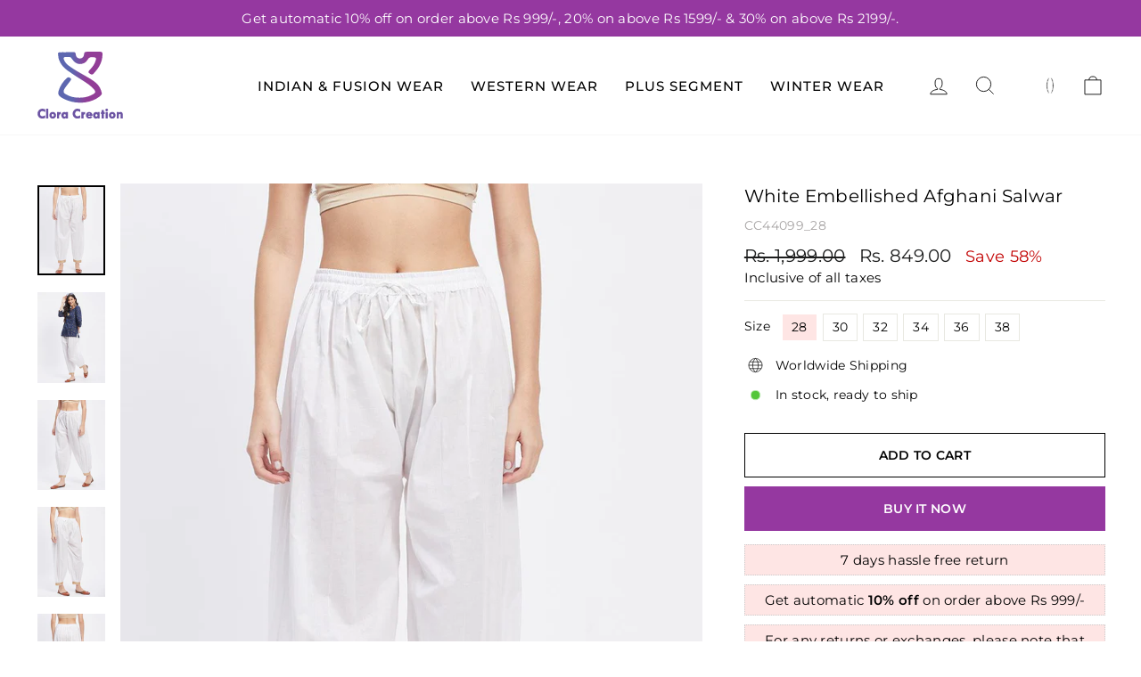

--- FILE ---
content_type: text/html; charset=utf-8
request_url: https://www.cloracreation.com/products/white-embellished-afghani-salwar-cc44099
body_size: 47055
content:
<!doctype html>
<html class="no-js" lang="en" dir="ltr">
  <head> 
    <script async src='https://cdn.shopify.com/s/files/1/0411/8639/4277/t/11/assets/spotlight.js'></script>

    <link async href='https://cdn.shopify.com/s/files/1/0411/8639/4277/t/11/assets/ymq-option.css' rel='stylesheet'>
    
	<link async href='https://option.ymq.cool/option/bottom.css' rel='stylesheet'> 

	<style id="ymq-jsstyle"></style>
	<script>
		window.best_option = window.best_option || {}; 

		best_option.shop = `cloracreation.myshopify.com`; 

		best_option.page = `product`; 

		best_option.ymq_option_branding = {}; 
		  
			best_option.ymq_option_branding = {"button":{"--button-background-checked-color":"#000000","--button-background-color":"#FFFFFF","--button-background-disabled-color":"#FFFFFF","--button-border-checked-color":"#000000","--button-border-color":"#000000","--button-border-disabled-color":"#000000","--button-font-checked-color":"#FFFFFF","--button-font-disabled-color":"#cccccc","--button-font-color":"#000000","--button-border-radius":"0","--button-font-size":"14","--button-line-height":"20","--button-margin-l-r":"4","--button-margin-u-d":"4","--button-padding-l-r":"16","--button-padding-u-d":"8"},"radio":{"--radio-border-color":"#BBC1E1","--radio-border-checked-color":"#BBC1E1","--radio-border-disabled-color":"#BBC1E1","--radio-border-hover-color":"#BBC1E1","--radio-background-color":"#FFFFFF","--radio-background-checked-color":"#275EFE","--radio-background-disabled-color":"#E1E6F9","--radio-background-hover-color":"#FFFFFF","--radio-inner-color":"#E1E6F9","--radio-inner-checked-color":"#FFFFFF","--radio-inner-disabled-color":"#FFFFFF"},"input":{"--input-background-checked-color":"#FFFFFF","--input-background-color":"#FFFFFF","--input-border-checked-color":"#000000","--input-border-color":"#000000","--input-font-checked-color":"#000000","--input-font-color":"#000000","--input-border-radius":"0","--input-font-size":"14","--input-padding-l-r":"16","--input-padding-u-d":"9","--input-width":"100","--input-max-width":"400"},"select":{"--select-border-color":"#000000","--select-border-checked-color":"#000000","--select-background-color":"#FFFFFF","--select-background-checked-color":"#FFFFFF","--select-font-color":"#000000","--select-font-checked-color":"#000000","--select-option-background-color":"#FFFFFF","--select-option-background-checked-color":"#F5F9FF","--select-option-background-disabled-color":"#FFFFFF","--select-option-font-color":"#000000","--select-option-font-checked-color":"#000000","--select-option-font-disabled-color":"#CCCCCC","--select-padding-u-d":"9","--select-padding-l-r":"16","--select-option-padding-u-d":"9","--select-option-padding-l-r":"16","--select-width":"100","--select-max-width":"400","--select-font-size":"14","--select-border-radius":"0"},"multiple":{"--multiple-background-color":"#F5F9FF","--multiple-font-color":"#000000","--multiple-padding-u-d":"2","--multiple-padding-l-r":"8","--multiple-font-size":"12","--multiple-border-radius":"0"},"img":{"--img-border-color":"#E1E1E1","--img-border-checked-color":"#000000","--img-border-disabled-color":"#000000","--img-width":"50","--img-height":"50","--img-margin-u-d":"2","--img-margin-l-r":"2","--img-border-radius":"4"},"upload":{"--upload-background-color":"#409EFF","--upload-font-color":"#FFFFFF","--upload-border-color":"#409EFF","--upload-padding-u-d":"12","--upload-padding-l-r":"20","--upload-font-size":"12","--upload-border-radius":"4"},"cart":{"--cart-border-color":"#000000","--buy-border-color":"#000000","--cart-border-hover-color":"#000000","--buy-border-hover-color":"#000000","--cart-background-color":"#000000","--buy-background-color":"#000000","--cart-background-hover-color":"#000000","--buy-background-hover-color":"#000000","--cart-font-color":"#FFFFFF","--buy-font-color":"#FFFFFF","--cart-font-hover-color":"#FFFFFF","--buy-font-hover-color":"#FFFFFF","--cart-padding-u-d":"12","--cart-padding-l-r":"16","--buy-padding-u-d":"12","--buy-padding-l-r":"16","--cart-margin-u-d":"4","--cart-margin-l-r":"0","--buy-margin-u-d":"4","--buy-margin-l-r":"0","--cart-width":"100","--cart-max-width":"800","--buy-width":"100","--buy-max-width":"800","--cart-font-size":"14","--cart-border-radius":"0","--buy-font-size":"14","--buy-border-radius":"0"},"quantity":{"--quantity-border-color":"#A6A3A3","--quantity-font-color":"#000000","--quantity-background-color":"#FFFFFF","--quantity-width":"150","--quantity-height":"40","--quantity-font-size":"14","--quantity-border-radius":"0"},"global":{"--global-title-color":"#000000","--global-help-color":"#000000","--global-error-color":"#DC3545","--global-title-font-size":"14","--global-help-font-size":"12","--global-error-font-size":"12","--global-margin-top":"0","--global-margin-bottom":"20","--global-margin-left":"0","--global-margin-right":"0","--global-title-margin-top":"0","--global-title-margin-bottom":"5","--global-title-margin-left":"0","--global-title-margin-right":"0","--global-help-margin-top":"5","--global-help-margin-bottom":"0","--global-help-margin-left":"0","--global-help-margin-right":"0","--global-error-margin-top":"5","--global-error-margin-bottom":"0","--global-error-margin-left":"0","--global-error-margin-right":"0"},"discount":{"--new-discount-normal-color":"#1878B9","--new-discount-error-color":"#E22120","--new-discount-layout":"flex-end"},"lan":{"require":"This is a required field.","email":"Please enter a valid email address.","phone":"Please enter the correct phone.","number":"Please enter an number.","integer":"Please enter an integer.","min_char":"Please enter no less than %s characters.","max_char":"Please enter no more than %s characters.","max_s":"Please choose less than %s options.","min_s":"Please choose more than %s options.","total_s":"Please choose %s options.","min":"Please enter no less than %s.","max":"Please enter no more than %s.","currency":"INR","sold_out":"sold out","please_choose":"Please choose","add_to_cart":"ADD TO CART","buy_it_now":"BUY IT NOW","add_price_text":"Selection will add %s to the price","discount_code":"Discount code","application":"Apply","discount_error1":"Enter a valid discount code","discount_error2":"discount code isn't valid for the items in your cart"},"price":{"--price-border-color":"#000000","--price-background-color":"#FFFFFF","--price-font-color":"#000000","--price-price-font-color":"#03de90","--price-padding-u-d":"9","--price-padding-l-r":"16","--price-width":"100","--price-max-width":"400","--price-font-size":"14","--price-border-radius":"0"},"extra":{"is_show":"1","plan":"1","quantity-box":"1","price-value":"3,4,15,6,16,7","variant-original-margin-bottom":"15","strong-dorp-down":0,"radio-unchecked":1,"img-option-bigger":1,"add-button-reload":1,"buy-now-new":1,"open-theme-buy-now":1,"open-theme-ajax-cart":1,"free_plan":0,"timestamp":1648315915,"new":2}}; 
		 
	        
		best_option.product = {"id":7684978966721,"title":"White Embellished Afghani Salwar","handle":"white-embellished-afghani-salwar-cc44099","description":"\u003cp data-start=\"112\" data-end=\"762\"\u003eAdd a touch of elegance to your ethnic wardrobe with this \u003cstrong data-start=\"170\" data-end=\"206\"\u003eWhite Embellished Afghani Salwar\u003c\/strong\u003e, perfect for festive and special occasions. Crafted from premium fabric, the \u003cstrong data-start=\"284\" data-end=\"320\"\u003eWhite Embellished Afghani Salwar\u003c\/strong\u003e ensures comfort along with style. The intricate detailing on the \u003cstrong data-start=\"386\" data-end=\"422\"\u003eWhite Embellished Afghani Salwar\u003c\/strong\u003e enhances its luxurious appeal. Pair this \u003cstrong data-start=\"464\" data-end=\"500\"\u003eWhite Embellished Afghani Salwar\u003c\/strong\u003e with kurtas or tunics for a stunning traditional look. Easy to maintain and long-lasting, the \u003cstrong data-start=\"595\" data-end=\"631\"\u003eWhite Embellished Afghani Salwar\u003c\/strong\u003e is both practical and fashionable. Elevate your collection with the timeless beauty of the \u003cstrong data-start=\"723\" data-end=\"759\"\u003eWhite Embellished Afghani Salwar\u003c\/strong\u003e.\u003c\/p\u003e","published_at":"2023-07-09T18:47:54+05:30","created_at":"2023-07-09T18:48:01+05:30","vendor":"Clora Creation","type":"Salwar","tags":["Afghani Salwar","Cotton Salwar","Embellished Salwar","Stylish Salwar","White Salwar"],"price":84900,"price_min":84900,"price_max":84900,"available":true,"price_varies":false,"compare_at_price":199900,"compare_at_price_min":199900,"compare_at_price_max":199900,"compare_at_price_varies":false,"variants":[{"id":42723403137217,"title":"28","option1":"28","option2":null,"option3":null,"sku":"CC44099_28","requires_shipping":true,"taxable":true,"featured_image":null,"available":true,"name":"White Embellished Afghani Salwar - 28","public_title":"28","options":["28"],"price":84900,"weight":300,"compare_at_price":199900,"inventory_management":"shopify","barcode":null,"requires_selling_plan":false,"selling_plan_allocations":[]},{"id":42723403169985,"title":"30","option1":"30","option2":null,"option3":null,"sku":"CC44099_30","requires_shipping":true,"taxable":true,"featured_image":null,"available":true,"name":"White Embellished Afghani Salwar - 30","public_title":"30","options":["30"],"price":84900,"weight":300,"compare_at_price":199900,"inventory_management":"shopify","barcode":null,"requires_selling_plan":false,"selling_plan_allocations":[]},{"id":42723403202753,"title":"32","option1":"32","option2":null,"option3":null,"sku":"CC44099_32","requires_shipping":true,"taxable":true,"featured_image":null,"available":true,"name":"White Embellished Afghani Salwar - 32","public_title":"32","options":["32"],"price":84900,"weight":300,"compare_at_price":199900,"inventory_management":"shopify","barcode":null,"requires_selling_plan":false,"selling_plan_allocations":[]},{"id":42723403235521,"title":"34","option1":"34","option2":null,"option3":null,"sku":"CC44099_34","requires_shipping":true,"taxable":true,"featured_image":null,"available":true,"name":"White Embellished Afghani Salwar - 34","public_title":"34","options":["34"],"price":84900,"weight":300,"compare_at_price":199900,"inventory_management":"shopify","barcode":null,"requires_selling_plan":false,"selling_plan_allocations":[]},{"id":42723403268289,"title":"36","option1":"36","option2":null,"option3":null,"sku":"CC44099_36","requires_shipping":true,"taxable":true,"featured_image":null,"available":true,"name":"White Embellished Afghani Salwar - 36","public_title":"36","options":["36"],"price":84900,"weight":300,"compare_at_price":199900,"inventory_management":"shopify","barcode":null,"requires_selling_plan":false,"selling_plan_allocations":[]},{"id":42723403301057,"title":"38","option1":"38","option2":null,"option3":null,"sku":"CC44099_38","requires_shipping":true,"taxable":true,"featured_image":null,"available":true,"name":"White Embellished Afghani Salwar - 38","public_title":"38","options":["38"],"price":84900,"weight":300,"compare_at_price":199900,"inventory_management":"shopify","barcode":null,"requires_selling_plan":false,"selling_plan_allocations":[]}],"images":["\/\/www.cloracreation.com\/cdn\/shop\/products\/CC44099_1_7a44b7f7-089e-4bce-a7dd-192befedaa10.jpg?v=1754984583","\/\/www.cloracreation.com\/cdn\/shop\/products\/CC44099_2_b9d3afaa-9dd3-406a-9d18-b49ab325775d.jpg?v=1754984583","\/\/www.cloracreation.com\/cdn\/shop\/products\/CC44099_3_3e5b0443-fd81-4343-ab65-97aaf0de0c24.jpg?v=1754984583","\/\/www.cloracreation.com\/cdn\/shop\/products\/CC44099_4_57528fea-79c0-4225-a1ab-1f9567f74a26.jpg?v=1754984583","\/\/www.cloracreation.com\/cdn\/shop\/products\/CC44099_5_9919fe94-fcae-46a7-84e1-a3be720e8afc.jpg?v=1754984583","\/\/www.cloracreation.com\/cdn\/shop\/products\/CC44099_6_3d61136a-1ea3-4633-b600-9f9d88db4287.jpg?v=1754984583"],"featured_image":"\/\/www.cloracreation.com\/cdn\/shop\/products\/CC44099_1_7a44b7f7-089e-4bce-a7dd-192befedaa10.jpg?v=1754984583","options":["Size"],"media":[{"alt":"White Embellished Afghani Salwar with elastic waistband and decorative hemline.","id":26624883720385,"position":1,"preview_image":{"aspect_ratio":0.75,"height":1440,"width":1080,"src":"\/\/www.cloracreation.com\/cdn\/shop\/products\/CC44099_1_7a44b7f7-089e-4bce-a7dd-192befedaa10.jpg?v=1754984583"},"aspect_ratio":0.75,"height":1440,"media_type":"image","src":"\/\/www.cloracreation.com\/cdn\/shop\/products\/CC44099_1_7a44b7f7-089e-4bce-a7dd-192befedaa10.jpg?v=1754984583","width":1080},{"alt":"White embellished Afghani salwar with elasticated waistband and embellished hemline.","id":26624883753153,"position":2,"preview_image":{"aspect_ratio":0.75,"height":1440,"width":1080,"src":"\/\/www.cloracreation.com\/cdn\/shop\/products\/CC44099_2_b9d3afaa-9dd3-406a-9d18-b49ab325775d.jpg?v=1754984583"},"aspect_ratio":0.75,"height":1440,"media_type":"image","src":"\/\/www.cloracreation.com\/cdn\/shop\/products\/CC44099_2_b9d3afaa-9dd3-406a-9d18-b49ab325775d.jpg?v=1754984583","width":1080},{"alt":"White embellished Afghani salwar with elasticated waistband and embellished hemline.","id":26624883785921,"position":3,"preview_image":{"aspect_ratio":0.75,"height":1440,"width":1080,"src":"\/\/www.cloracreation.com\/cdn\/shop\/products\/CC44099_3_3e5b0443-fd81-4343-ab65-97aaf0de0c24.jpg?v=1754984583"},"aspect_ratio":0.75,"height":1440,"media_type":"image","src":"\/\/www.cloracreation.com\/cdn\/shop\/products\/CC44099_3_3e5b0443-fd81-4343-ab65-97aaf0de0c24.jpg?v=1754984583","width":1080},{"alt":"White embellished Afghani salwar with elasticated waistband and drawstring.","id":26624883818689,"position":4,"preview_image":{"aspect_ratio":0.75,"height":1440,"width":1080,"src":"\/\/www.cloracreation.com\/cdn\/shop\/products\/CC44099_4_57528fea-79c0-4225-a1ab-1f9567f74a26.jpg?v=1754984583"},"aspect_ratio":0.75,"height":1440,"media_type":"image","src":"\/\/www.cloracreation.com\/cdn\/shop\/products\/CC44099_4_57528fea-79c0-4225-a1ab-1f9567f74a26.jpg?v=1754984583","width":1080},{"alt":"White embellished Afghani salwar with elasticated waistband and drawstring.","id":26624883851457,"position":5,"preview_image":{"aspect_ratio":0.75,"height":1440,"width":1080,"src":"\/\/www.cloracreation.com\/cdn\/shop\/products\/CC44099_5_9919fe94-fcae-46a7-84e1-a3be720e8afc.jpg?v=1754984583"},"aspect_ratio":0.75,"height":1440,"media_type":"image","src":"\/\/www.cloracreation.com\/cdn\/shop\/products\/CC44099_5_9919fe94-fcae-46a7-84e1-a3be720e8afc.jpg?v=1754984583","width":1080},{"alt":"White embellished Afghani salwar with elasticated waistband and drawstring.","id":26624883884225,"position":6,"preview_image":{"aspect_ratio":0.75,"height":1440,"width":1080,"src":"\/\/www.cloracreation.com\/cdn\/shop\/products\/CC44099_6_3d61136a-1ea3-4633-b600-9f9d88db4287.jpg?v=1754984583"},"aspect_ratio":0.75,"height":1440,"media_type":"image","src":"\/\/www.cloracreation.com\/cdn\/shop\/products\/CC44099_6_3d61136a-1ea3-4633-b600-9f9d88db4287.jpg?v=1754984583","width":1080}],"requires_selling_plan":false,"selling_plan_groups":[],"content":"\u003cp data-start=\"112\" data-end=\"762\"\u003eAdd a touch of elegance to your ethnic wardrobe with this \u003cstrong data-start=\"170\" data-end=\"206\"\u003eWhite Embellished Afghani Salwar\u003c\/strong\u003e, perfect for festive and special occasions. Crafted from premium fabric, the \u003cstrong data-start=\"284\" data-end=\"320\"\u003eWhite Embellished Afghani Salwar\u003c\/strong\u003e ensures comfort along with style. The intricate detailing on the \u003cstrong data-start=\"386\" data-end=\"422\"\u003eWhite Embellished Afghani Salwar\u003c\/strong\u003e enhances its luxurious appeal. Pair this \u003cstrong data-start=\"464\" data-end=\"500\"\u003eWhite Embellished Afghani Salwar\u003c\/strong\u003e with kurtas or tunics for a stunning traditional look. Easy to maintain and long-lasting, the \u003cstrong data-start=\"595\" data-end=\"631\"\u003eWhite Embellished Afghani Salwar\u003c\/strong\u003e is both practical and fashionable. Elevate your collection with the timeless beauty of the \u003cstrong data-start=\"723\" data-end=\"759\"\u003eWhite Embellished Afghani Salwar\u003c\/strong\u003e.\u003c\/p\u003e"}; 

		best_option.ymq_has_only_default_variant = true; 
		 
			best_option.ymq_has_only_default_variant = false; 
		 

        
            best_option.ymq_status = {}; 
    		 
    
    		best_option.ymq_variantjson = {}; 
    		 
    
    		best_option.ymq_option_data = {}; 
    		

    		best_option.ymq_option_condition = {}; 
    		 
              
        


        best_option.product_collections = {};
        
            best_option.product_collections[95520915510] = {"id":95520915510,"handle":"afghani-salwar","title":"Afghani Salwar","updated_at":"2025-12-17T17:42:50+05:30","body_html":"\u003ch3 data-start=\"0\" data-end=\"65\"\u003e\n\u003cstrong data-start=\"4\" data-end=\"22\"\u003eAfghani Salwar\u003c\/strong\u003e – A Perfect Blend of Tradition \u0026amp; Comfort\u003c\/h3\u003e\n\u003cp data-start=\"67\" data-end=\"358\"\u003eEnhance your ethnic wardrobe with our stylish \u003cstrong data-start=\"113\" data-end=\"131\"\u003eAfghani Salwar\u003c\/strong\u003e, designed for a flowy and regal look. Known for its unique pleated structure, the \u003cstrong data-start=\"214\" data-end=\"232\"\u003eAfghani Salwar\u003c\/strong\u003e offers a comfortable yet elegant silhouette, making it a must-have for festive occasions, casual wear, and cultural events.\u003c\/p\u003e\n\u003cp data-start=\"360\" data-end=\"628\"\u003eCrafted from premium, breathable fabrics, our \u003cstrong data-start=\"406\" data-end=\"424\"\u003eAfghani Salwar\u003c\/strong\u003e ensures all-day ease while allowing free movement. The voluminous yet structured design of the \u003cstrong data-start=\"520\" data-end=\"538\"\u003eAfghani Salwar\u003c\/strong\u003e adds a graceful touch, making it perfect for pairing with kurtas, tunics, or crop tops.\u003c\/p\u003e\n\u003cp data-start=\"630\" data-end=\"881\"\u003eAvailable in a variety of colors, patterns, and designs, our \u003cstrong data-start=\"691\" data-end=\"709\"\u003eAfghani Salwar\u003c\/strong\u003e collection caters to every fashion preference. Whether you prefer solid hues or intricate prints, our \u003cstrong data-start=\"812\" data-end=\"830\"\u003eAfghani Salwar\u003c\/strong\u003e brings a touch of tradition with modern comfort.\u003c\/p\u003e","published_at":"2019-08-28T11:58:14+05:30","sort_order":"created-desc","template_suffix":"","disjunctive":true,"rules":[{"column":"tag","relation":"equals","condition":"Salwar"},{"column":"type","relation":"equals","condition":"Salwar"},{"column":"tag","relation":"equals","condition":"Afghani Salwar"},{"column":"type","relation":"equals","condition":"Afghani Salwar"}],"published_scope":"web","image":{"created_at":"2019-12-28T12:22:11+05:30","alt":"","width":1080,"height":1440,"src":"\/\/www.cloracreation.com\/cdn\/shop\/collections\/CC40316_1.jpg?v=1688910886"}};
        


        best_option.ymq_template_options = {};
	    best_option.ymq_option_template = {};
		best_option.ymq_option_template_condition = {}; 
	    
	    
	    

        
            best_option.ymq_option_template_sort = false;
        

        
            best_option.ymq_option_template_sort_before = false;
        
        
        
        best_option.ymq_option_template_c_t = {};
  		best_option.ymq_option_template_condition_c_t = {};
        best_option.ymq_option_template_assign_c_t = {};
        
        

        

        
	</script>
    <script async src='https://options.ymq.cool/option/best-options.js'></script>
	


    <!-- Google tag (gtag.js) -->
<script async src="https://www.googletagmanager.com/gtag/js?id=G-7JWZJVXPTJ"></script>
<script>
  window.dataLayer = window.dataLayer || [];
  function gtag(){dataLayer.push(arguments);}
  gtag('js', new Date());

  gtag('config', 'G-7JWZJVXPTJ');
</script>
    <meta charset="utf-8">
    <meta http-equiv="X-UA-Compatible" content="IE=edge,chrome=1">
    <meta name="viewport" content="width=device-width,initial-scale=1">
    <meta name="theme-color" content="#9538a0">
    <link rel="canonical" href="https://www.cloracreation.com/products/white-embellished-afghani-salwar-cc44099">
    <link rel="preconnect" href="https://cdn.shopify.com" crossorigin>
    <link rel="preconnect" href="https://fonts.shopifycdn.com" crossorigin>
    <link rel="dns-prefetch" href="https://productreviews.shopifycdn.com">
    <link rel="dns-prefetch" href="https://ajax.googleapis.com">
    <link rel="dns-prefetch" href="https://maps.googleapis.com">
    <link rel="dns-prefetch" href="https://maps.gstatic.com"><link rel="shortcut icon" href="//www.cloracreation.com/cdn/shop/files/Clora-Creation-Favicon_32x32.png?v=1690788564" type="image/png"><title>White Embellished Afghani Salwar - Elegant Cotton Salwar for Women
&ndash; Clora Creation
</title>
<meta name="description" content="Discover the elegance of White Embellished Afghani Salwar featuring a solid cotton fabric and beautifully embellished hemline. Perfect for a chic style statement."><meta property="og:site_name" content="Clora Creation">
  <meta property="og:url" content="https://www.cloracreation.com/products/white-embellished-afghani-salwar-cc44099">
  <meta property="og:title" content="White Embellished Afghani Salwar">
  <meta property="og:type" content="product">
  <meta property="og:description" content="Discover the elegance of White Embellished Afghani Salwar featuring a solid cotton fabric and beautifully embellished hemline. Perfect for a chic style statement."><meta property="og:image" content="http://www.cloracreation.com/cdn/shop/products/CC44099_1_7a44b7f7-089e-4bce-a7dd-192befedaa10.jpg?v=1754984583">
    <meta property="og:image:secure_url" content="https://www.cloracreation.com/cdn/shop/products/CC44099_1_7a44b7f7-089e-4bce-a7dd-192befedaa10.jpg?v=1754984583">
    <meta property="og:image:width" content="1080">
    <meta property="og:image:height" content="1440"><meta name="twitter:site" content="@clora_creation">
  <meta name="twitter:card" content="summary_large_image">
  <meta name="twitter:title" content="White Embellished Afghani Salwar">
  <meta name="twitter:description" content="Discover the elegance of White Embellished Afghani Salwar featuring a solid cotton fabric and beautifully embellished hemline. Perfect for a chic style statement.">
<style data-shopify>@font-face {
  font-family: Montserrat;
  font-weight: 500;
  font-style: normal;
  font-display: swap;
  src: url("//www.cloracreation.com/cdn/fonts/montserrat/montserrat_n5.07ef3781d9c78c8b93c98419da7ad4fbeebb6635.woff2") format("woff2"),
       url("//www.cloracreation.com/cdn/fonts/montserrat/montserrat_n5.adf9b4bd8b0e4f55a0b203cdd84512667e0d5e4d.woff") format("woff");
}

  @font-face {
  font-family: Montserrat;
  font-weight: 400;
  font-style: normal;
  font-display: swap;
  src: url("//www.cloracreation.com/cdn/fonts/montserrat/montserrat_n4.81949fa0ac9fd2021e16436151e8eaa539321637.woff2") format("woff2"),
       url("//www.cloracreation.com/cdn/fonts/montserrat/montserrat_n4.a6c632ca7b62da89c3594789ba828388aac693fe.woff") format("woff");
}


  @font-face {
  font-family: Montserrat;
  font-weight: 600;
  font-style: normal;
  font-display: swap;
  src: url("//www.cloracreation.com/cdn/fonts/montserrat/montserrat_n6.1326b3e84230700ef15b3a29fb520639977513e0.woff2") format("woff2"),
       url("//www.cloracreation.com/cdn/fonts/montserrat/montserrat_n6.652f051080eb14192330daceed8cd53dfdc5ead9.woff") format("woff");
}

  @font-face {
  font-family: Montserrat;
  font-weight: 400;
  font-style: italic;
  font-display: swap;
  src: url("//www.cloracreation.com/cdn/fonts/montserrat/montserrat_i4.5a4ea298b4789e064f62a29aafc18d41f09ae59b.woff2") format("woff2"),
       url("//www.cloracreation.com/cdn/fonts/montserrat/montserrat_i4.072b5869c5e0ed5b9d2021e4c2af132e16681ad2.woff") format("woff");
}

  @font-face {
  font-family: Montserrat;
  font-weight: 600;
  font-style: italic;
  font-display: swap;
  src: url("//www.cloracreation.com/cdn/fonts/montserrat/montserrat_i6.e90155dd2f004112a61c0322d66d1f59dadfa84b.woff2") format("woff2"),
       url("//www.cloracreation.com/cdn/fonts/montserrat/montserrat_i6.41470518d8e9d7f1bcdd29a447c2397e5393943f.woff") format("woff");
}

</style><link href="//www.cloracreation.com/cdn/shop/t/8/assets/theme.css?v=166538292968911955781696573347" rel="stylesheet" type="text/css" media="all" />
<style data-shopify>:root {
    --typeHeaderPrimary: Montserrat;
    --typeHeaderFallback: sans-serif;
    --typeHeaderSize: 36px;
    --typeHeaderWeight: 500;
    --typeHeaderLineHeight: 1;
    --typeHeaderSpacing: 0.0em;

    --typeBasePrimary:Montserrat;
    --typeBaseFallback:sans-serif;
    --typeBaseSize: 18px;
    --typeBaseWeight: 400;
    --typeBaseSpacing: 0.025em;
    --typeBaseLineHeight: 1.4;

    --typeCollectionTitle: 20px;

    --iconWeight: 2px;
    --iconLinecaps: miter;

    
      --buttonRadius: 0px;
    

    --colorGridOverlayOpacity: 0.1;
  }

  .placeholder-content {
    background-image: linear-gradient(100deg, #ffffff 40%, #f7f7f7 63%, #ffffff 79%);
  }</style><script>
  // Shopify removed BOOMR, causing issues in some themes like Impulse
  window.BOOMR = window.BOOMR || { themeVersion: "fallback" };
</script>

    <script>
      document.documentElement.className = document.documentElement.className.replace('no-js', 'js');

      window.theme = window.theme || {};
      theme.routes = {
        home: "/",
        cart: "/cart.js",
        cartPage: "/cart",
        cartAdd: "/cart/add.js",
        cartChange: "/cart/change.js",
        search: "/search"
      };
      theme.strings = {
        soldOut: "Sold Out",
        unavailable: "Unavailable",
        inStockLabel: "In stock, ready to ship",
        oneStockLabel: "Low stock - [count] item left",
        otherStockLabel: "Low stock - [count] items left",
        willNotShipUntil: "Ready to ship [date]",
        willBeInStockAfter: "Back in stock [date]",
        waitingForStock: "Inventory on the way",
        savePrice: "Save [saved_amount]",
        cartEmpty: "Your cart is currently empty.",
        cartTermsConfirmation: "You must agree with the terms and conditions of sales to check out",
        searchCollections: "Collections:",
        searchPages: "Pages:",
        searchArticles: "Articles:",
        productFrom: "from ",
      };
      theme.settings = {
        cartType: "drawer",
        isCustomerTemplate: false,
        moneyFormat: "Rs. {{amount}}",
        saveType: "percent",
        productImageSize: "natural",
        productImageCover: false,
        predictiveSearch: true,
        predictiveSearchType: "product,article,page,collection",
        predictiveSearchVendor: false,
        predictiveSearchPrice: false,
        quickView: true,
        themeName: 'Impulse',
        themeVersion: "7.1.0"
      };
    </script>

    <script>window.performance && window.performance.mark && window.performance.mark('shopify.content_for_header.start');</script><meta name="google-site-verification" content="ApdyE_RYYqdqZfZAUY-QPs1MIG4WoJNZpl53y8GHd34">
<meta name="facebook-domain-verification" content="228x3lpza4326jr8ks4xs3zlgepojt">
<meta id="shopify-digital-wallet" name="shopify-digital-wallet" content="/15713796150/digital_wallets/dialog">
<link rel="alternate" type="application/json+oembed" href="https://www.cloracreation.com/products/white-embellished-afghani-salwar-cc44099.oembed">
<script async="async" src="/checkouts/internal/preloads.js?locale=en-IN"></script>
<script id="shopify-features" type="application/json">{"accessToken":"68aa22a70ab330a6252cc7a3162b0d2b","betas":["rich-media-storefront-analytics"],"domain":"www.cloracreation.com","predictiveSearch":true,"shopId":15713796150,"locale":"en"}</script>
<script>var Shopify = Shopify || {};
Shopify.shop = "cloracreation.myshopify.com";
Shopify.locale = "en";
Shopify.currency = {"active":"INR","rate":"1.0"};
Shopify.country = "IN";
Shopify.theme = {"name":"Swym Copy of Clora_Imp","id":133204476097,"schema_name":"Impulse","schema_version":"7.1.0","theme_store_id":null,"role":"main"};
Shopify.theme.handle = "null";
Shopify.theme.style = {"id":null,"handle":null};
Shopify.cdnHost = "www.cloracreation.com/cdn";
Shopify.routes = Shopify.routes || {};
Shopify.routes.root = "/";</script>
<script type="module">!function(o){(o.Shopify=o.Shopify||{}).modules=!0}(window);</script>
<script>!function(o){function n(){var o=[];function n(){o.push(Array.prototype.slice.apply(arguments))}return n.q=o,n}var t=o.Shopify=o.Shopify||{};t.loadFeatures=n(),t.autoloadFeatures=n()}(window);</script>
<script id="shop-js-analytics" type="application/json">{"pageType":"product"}</script>
<script defer="defer" async type="module" src="//www.cloracreation.com/cdn/shopifycloud/shop-js/modules/v2/client.init-shop-cart-sync_C5BV16lS.en.esm.js"></script>
<script defer="defer" async type="module" src="//www.cloracreation.com/cdn/shopifycloud/shop-js/modules/v2/chunk.common_CygWptCX.esm.js"></script>
<script type="module">
  await import("//www.cloracreation.com/cdn/shopifycloud/shop-js/modules/v2/client.init-shop-cart-sync_C5BV16lS.en.esm.js");
await import("//www.cloracreation.com/cdn/shopifycloud/shop-js/modules/v2/chunk.common_CygWptCX.esm.js");

  window.Shopify.SignInWithShop?.initShopCartSync?.({"fedCMEnabled":true,"windoidEnabled":true});

</script>
<script>(function() {
  var isLoaded = false;
  function asyncLoad() {
    if (isLoaded) return;
    isLoaded = true;
    var urls = ["https:\/\/returns.saara.io\/static\/prod-custom-checkout-v2.js?shop=cloracreation.myshopify.com","https:\/\/logisy.s3.amazonaws.com\/logisy-theme.js?shop=cloracreation.myshopify.com","https:\/\/size-guides.esc-apps-cdn.com\/1739196315-app.cloracreation.myshopify.com.js?shop=cloracreation.myshopify.com","https:\/\/sr-cdn.shiprocket.in\/sr-promise\/static\/uc.js?channel_id=4\u0026sr_company_id=2673494\u0026shop=cloracreation.myshopify.com"];
    for (var i = 0; i < urls.length; i++) {
      var s = document.createElement('script');
      s.type = 'text/javascript';
      s.async = true;
      s.src = urls[i];
      var x = document.getElementsByTagName('script')[0];
      x.parentNode.insertBefore(s, x);
    }
  };
  if(window.attachEvent) {
    window.attachEvent('onload', asyncLoad);
  } else {
    window.addEventListener('load', asyncLoad, false);
  }
})();</script>
<script id="__st">var __st={"a":15713796150,"offset":19800,"reqid":"50f29355-fc67-4260-bb52-c3931284a251-1768852796","pageurl":"www.cloracreation.com\/products\/white-embellished-afghani-salwar-cc44099","u":"ad670a337e4e","p":"product","rtyp":"product","rid":7684978966721};</script>
<script>window.ShopifyPaypalV4VisibilityTracking = true;</script>
<script id="captcha-bootstrap">!function(){'use strict';const t='contact',e='account',n='new_comment',o=[[t,t],['blogs',n],['comments',n],[t,'customer']],c=[[e,'customer_login'],[e,'guest_login'],[e,'recover_customer_password'],[e,'create_customer']],r=t=>t.map((([t,e])=>`form[action*='/${t}']:not([data-nocaptcha='true']) input[name='form_type'][value='${e}']`)).join(','),a=t=>()=>t?[...document.querySelectorAll(t)].map((t=>t.form)):[];function s(){const t=[...o],e=r(t);return a(e)}const i='password',u='form_key',d=['recaptcha-v3-token','g-recaptcha-response','h-captcha-response',i],f=()=>{try{return window.sessionStorage}catch{return}},m='__shopify_v',_=t=>t.elements[u];function p(t,e,n=!1){try{const o=window.sessionStorage,c=JSON.parse(o.getItem(e)),{data:r}=function(t){const{data:e,action:n}=t;return t[m]||n?{data:e,action:n}:{data:t,action:n}}(c);for(const[e,n]of Object.entries(r))t.elements[e]&&(t.elements[e].value=n);n&&o.removeItem(e)}catch(o){console.error('form repopulation failed',{error:o})}}const l='form_type',E='cptcha';function T(t){t.dataset[E]=!0}const w=window,h=w.document,L='Shopify',v='ce_forms',y='captcha';let A=!1;((t,e)=>{const n=(g='f06e6c50-85a8-45c8-87d0-21a2b65856fe',I='https://cdn.shopify.com/shopifycloud/storefront-forms-hcaptcha/ce_storefront_forms_captcha_hcaptcha.v1.5.2.iife.js',D={infoText:'Protected by hCaptcha',privacyText:'Privacy',termsText:'Terms'},(t,e,n)=>{const o=w[L][v],c=o.bindForm;if(c)return c(t,g,e,D).then(n);var r;o.q.push([[t,g,e,D],n]),r=I,A||(h.body.append(Object.assign(h.createElement('script'),{id:'captcha-provider',async:!0,src:r})),A=!0)});var g,I,D;w[L]=w[L]||{},w[L][v]=w[L][v]||{},w[L][v].q=[],w[L][y]=w[L][y]||{},w[L][y].protect=function(t,e){n(t,void 0,e),T(t)},Object.freeze(w[L][y]),function(t,e,n,w,h,L){const[v,y,A,g]=function(t,e,n){const i=e?o:[],u=t?c:[],d=[...i,...u],f=r(d),m=r(i),_=r(d.filter((([t,e])=>n.includes(e))));return[a(f),a(m),a(_),s()]}(w,h,L),I=t=>{const e=t.target;return e instanceof HTMLFormElement?e:e&&e.form},D=t=>v().includes(t);t.addEventListener('submit',(t=>{const e=I(t);if(!e)return;const n=D(e)&&!e.dataset.hcaptchaBound&&!e.dataset.recaptchaBound,o=_(e),c=g().includes(e)&&(!o||!o.value);(n||c)&&t.preventDefault(),c&&!n&&(function(t){try{if(!f())return;!function(t){const e=f();if(!e)return;const n=_(t);if(!n)return;const o=n.value;o&&e.removeItem(o)}(t);const e=Array.from(Array(32),(()=>Math.random().toString(36)[2])).join('');!function(t,e){_(t)||t.append(Object.assign(document.createElement('input'),{type:'hidden',name:u})),t.elements[u].value=e}(t,e),function(t,e){const n=f();if(!n)return;const o=[...t.querySelectorAll(`input[type='${i}']`)].map((({name:t})=>t)),c=[...d,...o],r={};for(const[a,s]of new FormData(t).entries())c.includes(a)||(r[a]=s);n.setItem(e,JSON.stringify({[m]:1,action:t.action,data:r}))}(t,e)}catch(e){console.error('failed to persist form',e)}}(e),e.submit())}));const S=(t,e)=>{t&&!t.dataset[E]&&(n(t,e.some((e=>e===t))),T(t))};for(const o of['focusin','change'])t.addEventListener(o,(t=>{const e=I(t);D(e)&&S(e,y())}));const B=e.get('form_key'),M=e.get(l),P=B&&M;t.addEventListener('DOMContentLoaded',(()=>{const t=y();if(P)for(const e of t)e.elements[l].value===M&&p(e,B);[...new Set([...A(),...v().filter((t=>'true'===t.dataset.shopifyCaptcha))])].forEach((e=>S(e,t)))}))}(h,new URLSearchParams(w.location.search),n,t,e,['guest_login'])})(!0,!0)}();</script>
<script integrity="sha256-4kQ18oKyAcykRKYeNunJcIwy7WH5gtpwJnB7kiuLZ1E=" data-source-attribution="shopify.loadfeatures" defer="defer" src="//www.cloracreation.com/cdn/shopifycloud/storefront/assets/storefront/load_feature-a0a9edcb.js" crossorigin="anonymous"></script>
<script data-source-attribution="shopify.dynamic_checkout.dynamic.init">var Shopify=Shopify||{};Shopify.PaymentButton=Shopify.PaymentButton||{isStorefrontPortableWallets:!0,init:function(){window.Shopify.PaymentButton.init=function(){};var t=document.createElement("script");t.src="https://www.cloracreation.com/cdn/shopifycloud/portable-wallets/latest/portable-wallets.en.js",t.type="module",document.head.appendChild(t)}};
</script>
<script data-source-attribution="shopify.dynamic_checkout.buyer_consent">
  function portableWalletsHideBuyerConsent(e){var t=document.getElementById("shopify-buyer-consent"),n=document.getElementById("shopify-subscription-policy-button");t&&n&&(t.classList.add("hidden"),t.setAttribute("aria-hidden","true"),n.removeEventListener("click",e))}function portableWalletsShowBuyerConsent(e){var t=document.getElementById("shopify-buyer-consent"),n=document.getElementById("shopify-subscription-policy-button");t&&n&&(t.classList.remove("hidden"),t.removeAttribute("aria-hidden"),n.addEventListener("click",e))}window.Shopify?.PaymentButton&&(window.Shopify.PaymentButton.hideBuyerConsent=portableWalletsHideBuyerConsent,window.Shopify.PaymentButton.showBuyerConsent=portableWalletsShowBuyerConsent);
</script>
<script>
  function portableWalletsCleanup(e){e&&e.src&&console.error("Failed to load portable wallets script "+e.src);var t=document.querySelectorAll("shopify-accelerated-checkout .shopify-payment-button__skeleton, shopify-accelerated-checkout-cart .wallet-cart-button__skeleton"),e=document.getElementById("shopify-buyer-consent");for(let e=0;e<t.length;e++)t[e].remove();e&&e.remove()}function portableWalletsNotLoadedAsModule(e){e instanceof ErrorEvent&&"string"==typeof e.message&&e.message.includes("import.meta")&&"string"==typeof e.filename&&e.filename.includes("portable-wallets")&&(window.removeEventListener("error",portableWalletsNotLoadedAsModule),window.Shopify.PaymentButton.failedToLoad=e,"loading"===document.readyState?document.addEventListener("DOMContentLoaded",window.Shopify.PaymentButton.init):window.Shopify.PaymentButton.init())}window.addEventListener("error",portableWalletsNotLoadedAsModule);
</script>

<script type="module" src="https://www.cloracreation.com/cdn/shopifycloud/portable-wallets/latest/portable-wallets.en.js" onError="portableWalletsCleanup(this)" crossorigin="anonymous"></script>
<script nomodule>
  document.addEventListener("DOMContentLoaded", portableWalletsCleanup);
</script>

<link id="shopify-accelerated-checkout-styles" rel="stylesheet" media="screen" href="https://www.cloracreation.com/cdn/shopifycloud/portable-wallets/latest/accelerated-checkout-backwards-compat.css" crossorigin="anonymous">
<style id="shopify-accelerated-checkout-cart">
        #shopify-buyer-consent {
  margin-top: 1em;
  display: inline-block;
  width: 100%;
}

#shopify-buyer-consent.hidden {
  display: none;
}

#shopify-subscription-policy-button {
  background: none;
  border: none;
  padding: 0;
  text-decoration: underline;
  font-size: inherit;
  cursor: pointer;
}

#shopify-subscription-policy-button::before {
  box-shadow: none;
}

      </style>

<script>window.performance && window.performance.mark && window.performance.mark('shopify.content_for_header.end');</script>

    <script src="//www.cloracreation.com/cdn/shop/t/8/assets/vendor-scripts-v11.js" defer="defer"></script><script src="//www.cloracreation.com/cdn/shop/t/8/assets/theme.js?v=13862351161817530741692198375" defer="defer"></script>
    

  
	
	
	<!-- BEGIN app block: shopify://apps/judge-me-reviews/blocks/judgeme_core/61ccd3b1-a9f2-4160-9fe9-4fec8413e5d8 --><!-- Start of Judge.me Core -->






<link rel="dns-prefetch" href="https://cdnwidget.judge.me">
<link rel="dns-prefetch" href="https://cdn.judge.me">
<link rel="dns-prefetch" href="https://cdn1.judge.me">
<link rel="dns-prefetch" href="https://api.judge.me">

<script data-cfasync='false' class='jdgm-settings-script'>window.jdgmSettings={"pagination":5,"disable_web_reviews":false,"badge_no_review_text":"No reviews","badge_n_reviews_text":"{{ n }} review/reviews","badge_star_color":"#9538a0","hide_badge_preview_if_no_reviews":true,"badge_hide_text":false,"enforce_center_preview_badge":false,"widget_title":"Customer Reviews","widget_open_form_text":"Write a review","widget_close_form_text":"Cancel review","widget_refresh_page_text":"Refresh page","widget_summary_text":"Based on {{ number_of_reviews }} review/reviews","widget_no_review_text":"Be the first to write a review","widget_name_field_text":"Display name","widget_verified_name_field_text":"Verified Name (public)","widget_name_placeholder_text":"Display name","widget_required_field_error_text":"This field is required.","widget_email_field_text":"Email address","widget_verified_email_field_text":"Verified Email (private, can not be edited)","widget_email_placeholder_text":"Your email address","widget_email_field_error_text":"Please enter a valid email address.","widget_rating_field_text":"Rating","widget_review_title_field_text":"Review Title","widget_review_title_placeholder_text":"Give your review a title","widget_review_body_field_text":"Review content","widget_review_body_placeholder_text":"Start writing here...","widget_pictures_field_text":"Picture/Video (optional)","widget_submit_review_text":"Submit Review","widget_submit_verified_review_text":"Submit Verified Review","widget_submit_success_msg_with_auto_publish":"Thank you! Please refresh the page in a few moments to see your review. You can remove or edit your review by logging into \u003ca href='https://judge.me/login' target='_blank' rel='nofollow noopener'\u003eJudge.me\u003c/a\u003e","widget_submit_success_msg_no_auto_publish":"Thank you! Your review will be published as soon as it is approved by the shop admin. You can remove or edit your review by logging into \u003ca href='https://judge.me/login' target='_blank' rel='nofollow noopener'\u003eJudge.me\u003c/a\u003e","widget_show_default_reviews_out_of_total_text":"Showing {{ n_reviews_shown }} out of {{ n_reviews }} reviews.","widget_show_all_link_text":"Show all","widget_show_less_link_text":"Show less","widget_author_said_text":"{{ reviewer_name }} said:","widget_days_text":"{{ n }} days ago","widget_weeks_text":"{{ n }} week/weeks ago","widget_months_text":"{{ n }} month/months ago","widget_years_text":"{{ n }} year/years ago","widget_yesterday_text":"Yesterday","widget_today_text":"Today","widget_replied_text":"\u003e\u003e {{ shop_name }} replied:","widget_read_more_text":"Read more","widget_reviewer_name_as_initial":"","widget_rating_filter_color":"#fbcd0a","widget_rating_filter_see_all_text":"See all reviews","widget_sorting_most_recent_text":"Most Recent","widget_sorting_highest_rating_text":"Highest Rating","widget_sorting_lowest_rating_text":"Lowest Rating","widget_sorting_with_pictures_text":"Only Pictures","widget_sorting_most_helpful_text":"Most Helpful","widget_open_question_form_text":"Ask a question","widget_reviews_subtab_text":"Reviews","widget_questions_subtab_text":"Questions","widget_question_label_text":"Question","widget_answer_label_text":"Answer","widget_question_placeholder_text":"Write your question here","widget_submit_question_text":"Submit Question","widget_question_submit_success_text":"Thank you for your question! We will notify you once it gets answered.","widget_star_color":"#9538a0","verified_badge_text":"Verified","verified_badge_bg_color":"","verified_badge_text_color":"","verified_badge_placement":"left-of-reviewer-name","widget_review_max_height":"","widget_hide_border":false,"widget_social_share":false,"widget_thumb":false,"widget_review_location_show":false,"widget_location_format":"","all_reviews_include_out_of_store_products":true,"all_reviews_out_of_store_text":"(out of store)","all_reviews_pagination":100,"all_reviews_product_name_prefix_text":"about","enable_review_pictures":true,"enable_question_anwser":false,"widget_theme":"default","review_date_format":"mm/dd/yyyy","default_sort_method":"most-recent","widget_product_reviews_subtab_text":"Product Reviews","widget_shop_reviews_subtab_text":"Shop Reviews","widget_other_products_reviews_text":"Reviews for other products","widget_store_reviews_subtab_text":"Store reviews","widget_no_store_reviews_text":"This store hasn't received any reviews yet","widget_web_restriction_product_reviews_text":"This product hasn't received any reviews yet","widget_no_items_text":"No items found","widget_show_more_text":"Show more","widget_write_a_store_review_text":"Write a Store Review","widget_other_languages_heading":"Reviews in Other Languages","widget_translate_review_text":"Translate review to {{ language }}","widget_translating_review_text":"Translating...","widget_show_original_translation_text":"Show original ({{ language }})","widget_translate_review_failed_text":"Review couldn't be translated.","widget_translate_review_retry_text":"Retry","widget_translate_review_try_again_later_text":"Try again later","show_product_url_for_grouped_product":false,"widget_sorting_pictures_first_text":"Pictures First","show_pictures_on_all_rev_page_mobile":false,"show_pictures_on_all_rev_page_desktop":false,"floating_tab_hide_mobile_install_preference":false,"floating_tab_button_name":"★ Reviews","floating_tab_title":"Let customers speak for us","floating_tab_button_color":"","floating_tab_button_background_color":"","floating_tab_url":"","floating_tab_url_enabled":false,"floating_tab_tab_style":"text","all_reviews_text_badge_text":"Customers rate us {{ shop.metafields.judgeme.all_reviews_rating | round: 1 }}/5 based on {{ shop.metafields.judgeme.all_reviews_count }} reviews.","all_reviews_text_badge_text_branded_style":"{{ shop.metafields.judgeme.all_reviews_rating | round: 1 }} out of 5 stars based on {{ shop.metafields.judgeme.all_reviews_count }} reviews","is_all_reviews_text_badge_a_link":false,"show_stars_for_all_reviews_text_badge":false,"all_reviews_text_badge_url":"","all_reviews_text_style":"branded","all_reviews_text_color_style":"judgeme_brand_color","all_reviews_text_color":"#108474","all_reviews_text_show_jm_brand":true,"featured_carousel_show_header":true,"featured_carousel_title":"Let customers speak for us","testimonials_carousel_title":"Customers are saying","videos_carousel_title":"Real customer stories","cards_carousel_title":"Customers are saying","featured_carousel_count_text":"from {{ n }} reviews","featured_carousel_add_link_to_all_reviews_page":false,"featured_carousel_url":"","featured_carousel_show_images":true,"featured_carousel_autoslide_interval":5,"featured_carousel_arrows_on_the_sides":false,"featured_carousel_height":250,"featured_carousel_width":80,"featured_carousel_image_size":0,"featured_carousel_image_height":250,"featured_carousel_arrow_color":"#eeeeee","verified_count_badge_style":"branded","verified_count_badge_orientation":"horizontal","verified_count_badge_color_style":"judgeme_brand_color","verified_count_badge_color":"#108474","is_verified_count_badge_a_link":false,"verified_count_badge_url":"","verified_count_badge_show_jm_brand":true,"widget_rating_preset_default":5,"widget_first_sub_tab":"product-reviews","widget_show_histogram":true,"widget_histogram_use_custom_color":false,"widget_pagination_use_custom_color":false,"widget_star_use_custom_color":true,"widget_verified_badge_use_custom_color":false,"widget_write_review_use_custom_color":false,"picture_reminder_submit_button":"Upload Pictures","enable_review_videos":false,"mute_video_by_default":false,"widget_sorting_videos_first_text":"Videos First","widget_review_pending_text":"Pending","featured_carousel_items_for_large_screen":3,"social_share_options_order":"Facebook,Twitter","remove_microdata_snippet":true,"disable_json_ld":false,"enable_json_ld_products":false,"preview_badge_show_question_text":false,"preview_badge_no_question_text":"No questions","preview_badge_n_question_text":"{{ number_of_questions }} question/questions","qa_badge_show_icon":false,"qa_badge_position":"same-row","remove_judgeme_branding":false,"widget_add_search_bar":false,"widget_search_bar_placeholder":"Search","widget_sorting_verified_only_text":"Verified only","featured_carousel_theme":"default","featured_carousel_show_rating":true,"featured_carousel_show_title":true,"featured_carousel_show_body":true,"featured_carousel_show_date":false,"featured_carousel_show_reviewer":true,"featured_carousel_show_product":false,"featured_carousel_header_background_color":"#108474","featured_carousel_header_text_color":"#ffffff","featured_carousel_name_product_separator":"reviewed","featured_carousel_full_star_background":"#108474","featured_carousel_empty_star_background":"#dadada","featured_carousel_vertical_theme_background":"#f9fafb","featured_carousel_verified_badge_enable":true,"featured_carousel_verified_badge_color":"#108474","featured_carousel_border_style":"round","featured_carousel_review_line_length_limit":3,"featured_carousel_more_reviews_button_text":"Read more reviews","featured_carousel_view_product_button_text":"View product","all_reviews_page_load_reviews_on":"scroll","all_reviews_page_load_more_text":"Load More Reviews","disable_fb_tab_reviews":false,"enable_ajax_cdn_cache":false,"widget_advanced_speed_features":5,"widget_public_name_text":"displayed publicly like","default_reviewer_name":"John Smith","default_reviewer_name_has_non_latin":true,"widget_reviewer_anonymous":"Anonymous","medals_widget_title":"Judge.me Review Medals","medals_widget_background_color":"#f9fafb","medals_widget_position":"footer_all_pages","medals_widget_border_color":"#f9fafb","medals_widget_verified_text_position":"left","medals_widget_use_monochromatic_version":false,"medals_widget_elements_color":"#108474","show_reviewer_avatar":true,"widget_invalid_yt_video_url_error_text":"Not a YouTube video URL","widget_max_length_field_error_text":"Please enter no more than {0} characters.","widget_show_country_flag":false,"widget_show_collected_via_shop_app":true,"widget_verified_by_shop_badge_style":"light","widget_verified_by_shop_text":"Verified by Shop","widget_show_photo_gallery":false,"widget_load_with_code_splitting":true,"widget_ugc_install_preference":false,"widget_ugc_title":"Made by us, Shared by you","widget_ugc_subtitle":"Tag us to see your picture featured in our page","widget_ugc_arrows_color":"#ffffff","widget_ugc_primary_button_text":"Buy Now","widget_ugc_primary_button_background_color":"#108474","widget_ugc_primary_button_text_color":"#ffffff","widget_ugc_primary_button_border_width":"0","widget_ugc_primary_button_border_style":"none","widget_ugc_primary_button_border_color":"#108474","widget_ugc_primary_button_border_radius":"25","widget_ugc_secondary_button_text":"Load More","widget_ugc_secondary_button_background_color":"#ffffff","widget_ugc_secondary_button_text_color":"#108474","widget_ugc_secondary_button_border_width":"2","widget_ugc_secondary_button_border_style":"solid","widget_ugc_secondary_button_border_color":"#108474","widget_ugc_secondary_button_border_radius":"25","widget_ugc_reviews_button_text":"View Reviews","widget_ugc_reviews_button_background_color":"#ffffff","widget_ugc_reviews_button_text_color":"#108474","widget_ugc_reviews_button_border_width":"2","widget_ugc_reviews_button_border_style":"solid","widget_ugc_reviews_button_border_color":"#108474","widget_ugc_reviews_button_border_radius":"25","widget_ugc_reviews_button_link_to":"judgeme-reviews-page","widget_ugc_show_post_date":true,"widget_ugc_max_width":"800","widget_rating_metafield_value_type":true,"widget_primary_color":"#9538a0","widget_enable_secondary_color":false,"widget_secondary_color":"#edf5f5","widget_summary_average_rating_text":"{{ average_rating }} out of 5","widget_media_grid_title":"Customer photos \u0026 videos","widget_media_grid_see_more_text":"See more","widget_round_style":false,"widget_show_product_medals":true,"widget_verified_by_judgeme_text":"Verified by Judge.me","widget_show_store_medals":true,"widget_verified_by_judgeme_text_in_store_medals":"Verified by Judge.me","widget_media_field_exceed_quantity_message":"Sorry, we can only accept {{ max_media }} for one review.","widget_media_field_exceed_limit_message":"{{ file_name }} is too large, please select a {{ media_type }} less than {{ size_limit }}MB.","widget_review_submitted_text":"Review Submitted!","widget_question_submitted_text":"Question Submitted!","widget_close_form_text_question":"Cancel","widget_write_your_answer_here_text":"Write your answer here","widget_enabled_branded_link":true,"widget_show_collected_by_judgeme":true,"widget_reviewer_name_color":"","widget_write_review_text_color":"","widget_write_review_bg_color":"","widget_collected_by_judgeme_text":"collected by Judge.me","widget_pagination_type":"standard","widget_load_more_text":"Load More","widget_load_more_color":"#108474","widget_full_review_text":"Full Review","widget_read_more_reviews_text":"Read More Reviews","widget_read_questions_text":"Read Questions","widget_questions_and_answers_text":"Questions \u0026 Answers","widget_verified_by_text":"Verified by","widget_verified_text":"Verified","widget_number_of_reviews_text":"{{ number_of_reviews }} reviews","widget_back_button_text":"Back","widget_next_button_text":"Next","widget_custom_forms_filter_button":"Filters","custom_forms_style":"horizontal","widget_show_review_information":false,"how_reviews_are_collected":"How reviews are collected?","widget_show_review_keywords":false,"widget_gdpr_statement":"How we use your data: We'll only contact you about the review you left, and only if necessary. By submitting your review, you agree to Judge.me's \u003ca href='https://judge.me/terms' target='_blank' rel='nofollow noopener'\u003eterms\u003c/a\u003e, \u003ca href='https://judge.me/privacy' target='_blank' rel='nofollow noopener'\u003eprivacy\u003c/a\u003e and \u003ca href='https://judge.me/content-policy' target='_blank' rel='nofollow noopener'\u003econtent\u003c/a\u003e policies.","widget_multilingual_sorting_enabled":false,"widget_translate_review_content_enabled":false,"widget_translate_review_content_method":"manual","popup_widget_review_selection":"automatically_with_pictures","popup_widget_round_border_style":true,"popup_widget_show_title":true,"popup_widget_show_body":true,"popup_widget_show_reviewer":false,"popup_widget_show_product":true,"popup_widget_show_pictures":true,"popup_widget_use_review_picture":true,"popup_widget_show_on_home_page":true,"popup_widget_show_on_product_page":true,"popup_widget_show_on_collection_page":true,"popup_widget_show_on_cart_page":true,"popup_widget_position":"bottom_left","popup_widget_first_review_delay":5,"popup_widget_duration":5,"popup_widget_interval":5,"popup_widget_review_count":5,"popup_widget_hide_on_mobile":true,"review_snippet_widget_round_border_style":true,"review_snippet_widget_card_color":"#FFFFFF","review_snippet_widget_slider_arrows_background_color":"#FFFFFF","review_snippet_widget_slider_arrows_color":"#000000","review_snippet_widget_star_color":"#108474","show_product_variant":false,"all_reviews_product_variant_label_text":"Variant: ","widget_show_verified_branding":true,"widget_ai_summary_title":"Customers say","widget_ai_summary_disclaimer":"AI-powered review summary based on recent customer reviews","widget_show_ai_summary":false,"widget_show_ai_summary_bg":false,"widget_show_review_title_input":true,"redirect_reviewers_invited_via_email":"review_widget","request_store_review_after_product_review":false,"request_review_other_products_in_order":false,"review_form_color_scheme":"default","review_form_corner_style":"square","review_form_star_color":{},"review_form_text_color":"#333333","review_form_background_color":"#ffffff","review_form_field_background_color":"#fafafa","review_form_button_color":{},"review_form_button_text_color":"#ffffff","review_form_modal_overlay_color":"#000000","review_content_screen_title_text":"How would you rate this product?","review_content_introduction_text":"We would love it if you would share a bit about your experience.","store_review_form_title_text":"How would you rate this store?","store_review_form_introduction_text":"We would love it if you would share a bit about your experience.","show_review_guidance_text":true,"one_star_review_guidance_text":"Poor","five_star_review_guidance_text":"Great","customer_information_screen_title_text":"About you","customer_information_introduction_text":"Please tell us more about you.","custom_questions_screen_title_text":"Your experience in more detail","custom_questions_introduction_text":"Here are a few questions to help us understand more about your experience.","review_submitted_screen_title_text":"Thanks for your review!","review_submitted_screen_thank_you_text":"We are processing it and it will appear on the store soon.","review_submitted_screen_email_verification_text":"Please confirm your email by clicking the link we just sent you. This helps us keep reviews authentic.","review_submitted_request_store_review_text":"Would you like to share your experience of shopping with us?","review_submitted_review_other_products_text":"Would you like to review these products?","store_review_screen_title_text":"Would you like to share your experience of shopping with us?","store_review_introduction_text":"We value your feedback and use it to improve. Please share any thoughts or suggestions you have.","reviewer_media_screen_title_picture_text":"Share a picture","reviewer_media_introduction_picture_text":"Upload a photo to support your review.","reviewer_media_screen_title_video_text":"Share a video","reviewer_media_introduction_video_text":"Upload a video to support your review.","reviewer_media_screen_title_picture_or_video_text":"Share a picture or video","reviewer_media_introduction_picture_or_video_text":"Upload a photo or video to support your review.","reviewer_media_youtube_url_text":"Paste your Youtube URL here","advanced_settings_next_step_button_text":"Next","advanced_settings_close_review_button_text":"Close","modal_write_review_flow":false,"write_review_flow_required_text":"Required","write_review_flow_privacy_message_text":"We respect your privacy.","write_review_flow_anonymous_text":"Post review as anonymous","write_review_flow_visibility_text":"This won't be visible to other customers.","write_review_flow_multiple_selection_help_text":"Select as many as you like","write_review_flow_single_selection_help_text":"Select one option","write_review_flow_required_field_error_text":"This field is required","write_review_flow_invalid_email_error_text":"Please enter a valid email address","write_review_flow_max_length_error_text":"Max. {{ max_length }} characters.","write_review_flow_media_upload_text":"\u003cb\u003eClick to upload\u003c/b\u003e or drag and drop","write_review_flow_gdpr_statement":"We'll only contact you about your review if necessary. By submitting your review, you agree to our \u003ca href='https://judge.me/terms' target='_blank' rel='nofollow noopener'\u003eterms and conditions\u003c/a\u003e and \u003ca href='https://judge.me/privacy' target='_blank' rel='nofollow noopener'\u003eprivacy policy\u003c/a\u003e.","rating_only_reviews_enabled":false,"show_negative_reviews_help_screen":false,"new_review_flow_help_screen_rating_threshold":3,"negative_review_resolution_screen_title_text":"Tell us more","negative_review_resolution_text":"Your experience matters to us. If there were issues with your purchase, we're here to help. Feel free to reach out to us, we'd love the opportunity to make things right.","negative_review_resolution_button_text":"Contact us","negative_review_resolution_proceed_with_review_text":"Leave a review","negative_review_resolution_subject":"Issue with purchase from {{ shop_name }}.{{ order_name }}","preview_badge_collection_page_install_status":false,"widget_review_custom_css":"","preview_badge_custom_css":"","preview_badge_stars_count":"5-stars","featured_carousel_custom_css":"","floating_tab_custom_css":"","all_reviews_widget_custom_css":"","medals_widget_custom_css":"","verified_badge_custom_css":"","all_reviews_text_custom_css":"","transparency_badges_collected_via_store_invite":false,"transparency_badges_from_another_provider":false,"transparency_badges_collected_from_store_visitor":false,"transparency_badges_collected_by_verified_review_provider":false,"transparency_badges_earned_reward":false,"transparency_badges_collected_via_store_invite_text":"Review collected via store invitation","transparency_badges_from_another_provider_text":"Review collected from another provider","transparency_badges_collected_from_store_visitor_text":"Review collected from a store visitor","transparency_badges_written_in_google_text":"Review written in Google","transparency_badges_written_in_etsy_text":"Review written in Etsy","transparency_badges_written_in_shop_app_text":"Review written in Shop App","transparency_badges_earned_reward_text":"Review earned a reward for future purchase","product_review_widget_per_page":10,"widget_store_review_label_text":"Review about the store","checkout_comment_extension_title_on_product_page":"Customer Comments","checkout_comment_extension_num_latest_comment_show":5,"checkout_comment_extension_format":"name_and_timestamp","checkout_comment_customer_name":"last_initial","checkout_comment_comment_notification":true,"preview_badge_collection_page_install_preference":false,"preview_badge_home_page_install_preference":false,"preview_badge_product_page_install_preference":false,"review_widget_install_preference":"","review_carousel_install_preference":false,"floating_reviews_tab_install_preference":"none","verified_reviews_count_badge_install_preference":false,"all_reviews_text_install_preference":false,"review_widget_best_location":false,"judgeme_medals_install_preference":false,"review_widget_revamp_enabled":false,"review_widget_qna_enabled":false,"review_widget_header_theme":"minimal","review_widget_widget_title_enabled":true,"review_widget_header_text_size":"medium","review_widget_header_text_weight":"regular","review_widget_average_rating_style":"compact","review_widget_bar_chart_enabled":true,"review_widget_bar_chart_type":"numbers","review_widget_bar_chart_style":"standard","review_widget_expanded_media_gallery_enabled":false,"review_widget_reviews_section_theme":"standard","review_widget_image_style":"thumbnails","review_widget_review_image_ratio":"square","review_widget_stars_size":"medium","review_widget_verified_badge":"standard_text","review_widget_review_title_text_size":"medium","review_widget_review_text_size":"medium","review_widget_review_text_length":"medium","review_widget_number_of_columns_desktop":3,"review_widget_carousel_transition_speed":5,"review_widget_custom_questions_answers_display":"always","review_widget_button_text_color":"#FFFFFF","review_widget_text_color":"#000000","review_widget_lighter_text_color":"#7B7B7B","review_widget_corner_styling":"soft","review_widget_review_word_singular":"review","review_widget_review_word_plural":"reviews","review_widget_voting_label":"Helpful?","review_widget_shop_reply_label":"Reply from {{ shop_name }}:","review_widget_filters_title":"Filters","qna_widget_question_word_singular":"Question","qna_widget_question_word_plural":"Questions","qna_widget_answer_reply_label":"Answer from {{ answerer_name }}:","qna_content_screen_title_text":"Ask a question about this product","qna_widget_question_required_field_error_text":"Please enter your question.","qna_widget_flow_gdpr_statement":"We'll only contact you about your question if necessary. By submitting your question, you agree to our \u003ca href='https://judge.me/terms' target='_blank' rel='nofollow noopener'\u003eterms and conditions\u003c/a\u003e and \u003ca href='https://judge.me/privacy' target='_blank' rel='nofollow noopener'\u003eprivacy policy\u003c/a\u003e.","qna_widget_question_submitted_text":"Thanks for your question!","qna_widget_close_form_text_question":"Close","qna_widget_question_submit_success_text":"We’ll notify you by email when your question is answered.","all_reviews_widget_v2025_enabled":false,"all_reviews_widget_v2025_header_theme":"default","all_reviews_widget_v2025_widget_title_enabled":true,"all_reviews_widget_v2025_header_text_size":"medium","all_reviews_widget_v2025_header_text_weight":"regular","all_reviews_widget_v2025_average_rating_style":"compact","all_reviews_widget_v2025_bar_chart_enabled":true,"all_reviews_widget_v2025_bar_chart_type":"numbers","all_reviews_widget_v2025_bar_chart_style":"standard","all_reviews_widget_v2025_expanded_media_gallery_enabled":false,"all_reviews_widget_v2025_show_store_medals":true,"all_reviews_widget_v2025_show_photo_gallery":true,"all_reviews_widget_v2025_show_review_keywords":false,"all_reviews_widget_v2025_show_ai_summary":false,"all_reviews_widget_v2025_show_ai_summary_bg":false,"all_reviews_widget_v2025_add_search_bar":false,"all_reviews_widget_v2025_default_sort_method":"most-recent","all_reviews_widget_v2025_reviews_per_page":10,"all_reviews_widget_v2025_reviews_section_theme":"default","all_reviews_widget_v2025_image_style":"thumbnails","all_reviews_widget_v2025_review_image_ratio":"square","all_reviews_widget_v2025_stars_size":"medium","all_reviews_widget_v2025_verified_badge":"bold_badge","all_reviews_widget_v2025_review_title_text_size":"medium","all_reviews_widget_v2025_review_text_size":"medium","all_reviews_widget_v2025_review_text_length":"medium","all_reviews_widget_v2025_number_of_columns_desktop":3,"all_reviews_widget_v2025_carousel_transition_speed":5,"all_reviews_widget_v2025_custom_questions_answers_display":"always","all_reviews_widget_v2025_show_product_variant":false,"all_reviews_widget_v2025_show_reviewer_avatar":true,"all_reviews_widget_v2025_reviewer_name_as_initial":"","all_reviews_widget_v2025_review_location_show":false,"all_reviews_widget_v2025_location_format":"","all_reviews_widget_v2025_show_country_flag":false,"all_reviews_widget_v2025_verified_by_shop_badge_style":"light","all_reviews_widget_v2025_social_share":false,"all_reviews_widget_v2025_social_share_options_order":"Facebook,Twitter,LinkedIn,Pinterest","all_reviews_widget_v2025_pagination_type":"standard","all_reviews_widget_v2025_button_text_color":"#FFFFFF","all_reviews_widget_v2025_text_color":"#000000","all_reviews_widget_v2025_lighter_text_color":"#7B7B7B","all_reviews_widget_v2025_corner_styling":"soft","all_reviews_widget_v2025_title":"Customer reviews","all_reviews_widget_v2025_ai_summary_title":"Customers say about this store","all_reviews_widget_v2025_no_review_text":"Be the first to write a review","platform":"shopify","branding_url":"https://app.judge.me/reviews","branding_text":"Powered by Judge.me","locale":"en","reply_name":"Clora Creation","widget_version":"3.0","footer":true,"autopublish":true,"review_dates":true,"enable_custom_form":false,"shop_locale":"en","enable_multi_locales_translations":false,"show_review_title_input":true,"review_verification_email_status":"always","can_be_branded":false,"reply_name_text":"Clora Creation"};</script> <style class='jdgm-settings-style'>.jdgm-xx{left:0}:root{--jdgm-primary-color: #9538a0;--jdgm-secondary-color: rgba(149,56,160,0.1);--jdgm-star-color: #9538a0;--jdgm-write-review-text-color: white;--jdgm-write-review-bg-color: #9538a0;--jdgm-paginate-color: #9538a0;--jdgm-border-radius: 0;--jdgm-reviewer-name-color: #9538a0}.jdgm-histogram__bar-content{background-color:#9538a0}.jdgm-rev[data-verified-buyer=true] .jdgm-rev__icon.jdgm-rev__icon:after,.jdgm-rev__buyer-badge.jdgm-rev__buyer-badge{color:white;background-color:#9538a0}.jdgm-review-widget--small .jdgm-gallery.jdgm-gallery .jdgm-gallery__thumbnail-link:nth-child(8) .jdgm-gallery__thumbnail-wrapper.jdgm-gallery__thumbnail-wrapper:before{content:"See more"}@media only screen and (min-width: 768px){.jdgm-gallery.jdgm-gallery .jdgm-gallery__thumbnail-link:nth-child(8) .jdgm-gallery__thumbnail-wrapper.jdgm-gallery__thumbnail-wrapper:before{content:"See more"}}.jdgm-preview-badge .jdgm-star.jdgm-star{color:#9538a0}.jdgm-prev-badge[data-average-rating='0.00']{display:none !important}.jdgm-author-all-initials{display:none !important}.jdgm-author-last-initial{display:none !important}.jdgm-rev-widg__title{visibility:hidden}.jdgm-rev-widg__summary-text{visibility:hidden}.jdgm-prev-badge__text{visibility:hidden}.jdgm-rev__prod-link-prefix:before{content:'about'}.jdgm-rev__variant-label:before{content:'Variant: '}.jdgm-rev__out-of-store-text:before{content:'(out of store)'}@media only screen and (min-width: 768px){.jdgm-rev__pics .jdgm-rev_all-rev-page-picture-separator,.jdgm-rev__pics .jdgm-rev__product-picture{display:none}}@media only screen and (max-width: 768px){.jdgm-rev__pics .jdgm-rev_all-rev-page-picture-separator,.jdgm-rev__pics .jdgm-rev__product-picture{display:none}}.jdgm-preview-badge[data-template="product"]{display:none !important}.jdgm-preview-badge[data-template="collection"]{display:none !important}.jdgm-preview-badge[data-template="index"]{display:none !important}.jdgm-review-widget[data-from-snippet="true"]{display:none !important}.jdgm-verified-count-badget[data-from-snippet="true"]{display:none !important}.jdgm-carousel-wrapper[data-from-snippet="true"]{display:none !important}.jdgm-all-reviews-text[data-from-snippet="true"]{display:none !important}.jdgm-medals-section[data-from-snippet="true"]{display:none !important}.jdgm-ugc-media-wrapper[data-from-snippet="true"]{display:none !important}.jdgm-rev__transparency-badge[data-badge-type="review_collected_via_store_invitation"]{display:none !important}.jdgm-rev__transparency-badge[data-badge-type="review_collected_from_another_provider"]{display:none !important}.jdgm-rev__transparency-badge[data-badge-type="review_collected_from_store_visitor"]{display:none !important}.jdgm-rev__transparency-badge[data-badge-type="review_written_in_etsy"]{display:none !important}.jdgm-rev__transparency-badge[data-badge-type="review_written_in_google_business"]{display:none !important}.jdgm-rev__transparency-badge[data-badge-type="review_written_in_shop_app"]{display:none !important}.jdgm-rev__transparency-badge[data-badge-type="review_earned_for_future_purchase"]{display:none !important}.jdgm-review-snippet-widget .jdgm-rev-snippet-widget__cards-container .jdgm-rev-snippet-card{border-radius:8px;background:#fff}.jdgm-review-snippet-widget .jdgm-rev-snippet-widget__cards-container .jdgm-rev-snippet-card__rev-rating .jdgm-star{color:#108474}.jdgm-review-snippet-widget .jdgm-rev-snippet-widget__prev-btn,.jdgm-review-snippet-widget .jdgm-rev-snippet-widget__next-btn{border-radius:50%;background:#fff}.jdgm-review-snippet-widget .jdgm-rev-snippet-widget__prev-btn>svg,.jdgm-review-snippet-widget .jdgm-rev-snippet-widget__next-btn>svg{fill:#000}.jdgm-full-rev-modal.rev-snippet-widget .jm-mfp-container .jm-mfp-content,.jdgm-full-rev-modal.rev-snippet-widget .jm-mfp-container .jdgm-full-rev__icon,.jdgm-full-rev-modal.rev-snippet-widget .jm-mfp-container .jdgm-full-rev__pic-img,.jdgm-full-rev-modal.rev-snippet-widget .jm-mfp-container .jdgm-full-rev__reply{border-radius:8px}.jdgm-full-rev-modal.rev-snippet-widget .jm-mfp-container .jdgm-full-rev[data-verified-buyer="true"] .jdgm-full-rev__icon::after{border-radius:8px}.jdgm-full-rev-modal.rev-snippet-widget .jm-mfp-container .jdgm-full-rev .jdgm-rev__buyer-badge{border-radius:calc( 8px / 2 )}.jdgm-full-rev-modal.rev-snippet-widget .jm-mfp-container .jdgm-full-rev .jdgm-full-rev__replier::before{content:'Clora Creation'}.jdgm-full-rev-modal.rev-snippet-widget .jm-mfp-container .jdgm-full-rev .jdgm-full-rev__product-button{border-radius:calc( 8px * 6 )}
</style> <style class='jdgm-settings-style'></style>

  
  
  
  <style class='jdgm-miracle-styles'>
  @-webkit-keyframes jdgm-spin{0%{-webkit-transform:rotate(0deg);-ms-transform:rotate(0deg);transform:rotate(0deg)}100%{-webkit-transform:rotate(359deg);-ms-transform:rotate(359deg);transform:rotate(359deg)}}@keyframes jdgm-spin{0%{-webkit-transform:rotate(0deg);-ms-transform:rotate(0deg);transform:rotate(0deg)}100%{-webkit-transform:rotate(359deg);-ms-transform:rotate(359deg);transform:rotate(359deg)}}@font-face{font-family:'JudgemeStar';src:url("[data-uri]") format("woff");font-weight:normal;font-style:normal}.jdgm-star{font-family:'JudgemeStar';display:inline !important;text-decoration:none !important;padding:0 4px 0 0 !important;margin:0 !important;font-weight:bold;opacity:1;-webkit-font-smoothing:antialiased;-moz-osx-font-smoothing:grayscale}.jdgm-star:hover{opacity:1}.jdgm-star:last-of-type{padding:0 !important}.jdgm-star.jdgm--on:before{content:"\e000"}.jdgm-star.jdgm--off:before{content:"\e001"}.jdgm-star.jdgm--half:before{content:"\e002"}.jdgm-widget *{margin:0;line-height:1.4;-webkit-box-sizing:border-box;-moz-box-sizing:border-box;box-sizing:border-box;-webkit-overflow-scrolling:touch}.jdgm-hidden{display:none !important;visibility:hidden !important}.jdgm-temp-hidden{display:none}.jdgm-spinner{width:40px;height:40px;margin:auto;border-radius:50%;border-top:2px solid #eee;border-right:2px solid #eee;border-bottom:2px solid #eee;border-left:2px solid #ccc;-webkit-animation:jdgm-spin 0.8s infinite linear;animation:jdgm-spin 0.8s infinite linear}.jdgm-prev-badge{display:block !important}

</style>


  
  
   


<script data-cfasync='false' class='jdgm-script'>
!function(e){window.jdgm=window.jdgm||{},jdgm.CDN_HOST="https://cdnwidget.judge.me/",jdgm.CDN_HOST_ALT="https://cdn2.judge.me/cdn/widget_frontend/",jdgm.API_HOST="https://api.judge.me/",jdgm.CDN_BASE_URL="https://cdn.shopify.com/extensions/019bd71c-30e6-73e2-906a-ddb105931c98/judgeme-extensions-297/assets/",
jdgm.docReady=function(d){(e.attachEvent?"complete"===e.readyState:"loading"!==e.readyState)?
setTimeout(d,0):e.addEventListener("DOMContentLoaded",d)},jdgm.loadCSS=function(d,t,o,a){
!o&&jdgm.loadCSS.requestedUrls.indexOf(d)>=0||(jdgm.loadCSS.requestedUrls.push(d),
(a=e.createElement("link")).rel="stylesheet",a.class="jdgm-stylesheet",a.media="nope!",
a.href=d,a.onload=function(){this.media="all",t&&setTimeout(t)},e.body.appendChild(a))},
jdgm.loadCSS.requestedUrls=[],jdgm.loadJS=function(e,d){var t=new XMLHttpRequest;
t.onreadystatechange=function(){4===t.readyState&&(Function(t.response)(),d&&d(t.response))},
t.open("GET",e),t.onerror=function(){if(e.indexOf(jdgm.CDN_HOST)===0&&jdgm.CDN_HOST_ALT!==jdgm.CDN_HOST){var f=e.replace(jdgm.CDN_HOST,jdgm.CDN_HOST_ALT);jdgm.loadJS(f,d)}},t.send()},jdgm.docReady((function(){(window.jdgmLoadCSS||e.querySelectorAll(
".jdgm-widget, .jdgm-all-reviews-page").length>0)&&(jdgmSettings.widget_load_with_code_splitting?
parseFloat(jdgmSettings.widget_version)>=3?jdgm.loadCSS(jdgm.CDN_HOST+"widget_v3/base.css"):
jdgm.loadCSS(jdgm.CDN_HOST+"widget/base.css"):jdgm.loadCSS(jdgm.CDN_HOST+"shopify_v2.css"),
jdgm.loadJS(jdgm.CDN_HOST+"loa"+"der.js"))}))}(document);
</script>
<noscript><link rel="stylesheet" type="text/css" media="all" href="https://cdnwidget.judge.me/shopify_v2.css"></noscript>

<!-- BEGIN app snippet: theme_fix_tags --><script>
  (function() {
    var jdgmThemeFixes = null;
    if (!jdgmThemeFixes) return;
    var thisThemeFix = jdgmThemeFixes[Shopify.theme.id];
    if (!thisThemeFix) return;

    if (thisThemeFix.html) {
      document.addEventListener("DOMContentLoaded", function() {
        var htmlDiv = document.createElement('div');
        htmlDiv.classList.add('jdgm-theme-fix-html');
        htmlDiv.innerHTML = thisThemeFix.html;
        document.body.append(htmlDiv);
      });
    };

    if (thisThemeFix.css) {
      var styleTag = document.createElement('style');
      styleTag.classList.add('jdgm-theme-fix-style');
      styleTag.innerHTML = thisThemeFix.css;
      document.head.append(styleTag);
    };

    if (thisThemeFix.js) {
      var scriptTag = document.createElement('script');
      scriptTag.classList.add('jdgm-theme-fix-script');
      scriptTag.innerHTML = thisThemeFix.js;
      document.head.append(scriptTag);
    };
  })();
</script>
<!-- END app snippet -->
<!-- End of Judge.me Core -->



<!-- END app block --><!-- BEGIN app block: shopify://apps/storeseo/blocks/store_seo_meta/64b24496-16f9-4afc-a800-84e6acc4a36c --><!-- BEGIN app snippet: google_site_verification_meta --><!-- END app snippet --><!-- BEGIN app snippet: no_follow_no_index --><!-- END app snippet --><!-- BEGIN app snippet: social_media_preview --><!-- END app snippet --><!-- BEGIN app snippet: canonical_url --><!-- END app snippet --><!-- BEGIN app snippet: redirect_out_of_stock --><!-- END app snippet --><!-- BEGIN app snippet: local_seo --><!-- END app snippet --><!-- BEGIN app snippet: local_seo_breadcrumb -->
  
  
    <script
      type="application/ld+json"
      injected-by-storeseo="true"
    >
      {
        "@context": "https://schema.org",
        "@type": "BreadcrumbList",
        "itemListElement": [{
          "@type": "ListItem",
          "position": 1,
          "name": "Home",
          "item": "https:\/\/www.cloracreation.com"
        }
        
        
        ,{
          "@type": "ListItem",
          "position": 2,
          "name": "Afghani Salwar",
          "item": "https:\/\/www.cloracreation.com\/collections\/afghani-salwar"
        },
        {
          "@type": "ListItem",
          "position": 3,
          "name": "White Embellished Afghani Salwar"
        }
        
        
        ]
      }
    </script>
  

<!-- END app snippet --><!-- BEGIN app snippet: local_seo_collection -->
<!-- END app snippet --><!-- BEGIN app snippet: local_seo_blogs -->
<!-- END app snippet --><!-- BEGIN app snippet: local_seo_product -->

    

    
      <script
        type="application/ld+json"
        injected-by-storeseo="true"
      >
        [{
          "@context": "http://schema.org/",
          "@type": "Product",
          "name": "White Embellished Afghani Salwar",
          "url": "https:\/\/www.cloracreation.com\/products\/white-embellished-afghani-salwar-cc44099",
          "image": "https:\/\/www.cloracreation.com\/cdn\/shop\/products\/CC44099_1_7a44b7f7-089e-4bce-a7dd-192befedaa10.jpg?v=1754984583\u0026width=115",
          "description": "Add a touch of elegance to your ethnic wardrobe with this White Embellished Afghani Salwar, perfect for festive and special occasions. Crafted from premium fabric, the White Embellished Afghani Salwar ensures comfort along with style. The intricate detailing on the White Embellished Afghani Salwar enhances its luxurious appeal. Pair this White Embellished Afghani Salwar with kurtas or tunics for a stunning traditional look. Easy to maintain and long-lasting, the White Embellished Afghani Salwar is both practical and fashionable. Elevate your collection with the timeless beauty of the White Embellished Afghani Salwar.",
          "sku": "CC44099_28",
          "brand": {
            "@type": "Brand",
            "name": "Clora Creation"
          },"offers": [
              
              
            {
              "@type": "Offer","sku": "CC44099_28","availability": "http://schema.org/InStock",
              "price": 849.0,
              "priceCurrency": "INR",
              "url": "https:\/\/www.cloracreation.com\/products\/white-embellished-afghani-salwar-cc44099?variant=42723403137217",
              "weight": {
                "@type": "QuantitativeValue",
                "value":  "0.3",
                "unitCode": "kg"
              }
              
            },

              
              
            {
              "@type": "Offer","sku": "CC44099_30","availability": "http://schema.org/InStock",
              "price": 849.0,
              "priceCurrency": "INR",
              "url": "https:\/\/www.cloracreation.com\/products\/white-embellished-afghani-salwar-cc44099?variant=42723403169985",
              "weight": {
                "@type": "QuantitativeValue",
                "value":  "0.3",
                "unitCode": "kg"
              }
              
            },

              
              
            {
              "@type": "Offer","sku": "CC44099_32","availability": "http://schema.org/InStock",
              "price": 849.0,
              "priceCurrency": "INR",
              "url": "https:\/\/www.cloracreation.com\/products\/white-embellished-afghani-salwar-cc44099?variant=42723403202753",
              "weight": {
                "@type": "QuantitativeValue",
                "value":  "0.3",
                "unitCode": "kg"
              }
              
            },

              
              
            {
              "@type": "Offer","sku": "CC44099_34","availability": "http://schema.org/InStock",
              "price": 849.0,
              "priceCurrency": "INR",
              "url": "https:\/\/www.cloracreation.com\/products\/white-embellished-afghani-salwar-cc44099?variant=42723403235521",
              "weight": {
                "@type": "QuantitativeValue",
                "value":  "0.3",
                "unitCode": "kg"
              }
              
            },

              
              
            {
              "@type": "Offer","sku": "CC44099_36","availability": "http://schema.org/InStock",
              "price": 849.0,
              "priceCurrency": "INR",
              "url": "https:\/\/www.cloracreation.com\/products\/white-embellished-afghani-salwar-cc44099?variant=42723403268289",
              "weight": {
                "@type": "QuantitativeValue",
                "value":  "0.3",
                "unitCode": "kg"
              }
              
            },

              
              
            {
              "@type": "Offer","sku": "CC44099_38","availability": "http://schema.org/InStock",
              "price": 849.0,
              "priceCurrency": "INR",
              "url": "https:\/\/www.cloracreation.com\/products\/white-embellished-afghani-salwar-cc44099?variant=42723403301057",
              "weight": {
                "@type": "QuantitativeValue",
                "value":  "0.3",
                "unitCode": "kg"
              }
              
            }
]
        }
        
        ]
      </script><!-- END app snippet --><!-- BEGIN app snippet: local_seo_product_faqs -->
  
  

  
    

<!-- END app snippet --><!-- BEGIN app snippet: local_seo_article --><!-- END app snippet --><!-- BEGIN app snippet: local_seo_organization -->
<!-- END app snippet --><!-- BEGIN app snippet: local_seo_local_business --><!-- END app snippet -->


<!-- END app block --><script src="https://cdn.shopify.com/extensions/019bd71c-30e6-73e2-906a-ddb105931c98/judgeme-extensions-297/assets/loader.js" type="text/javascript" defer="defer"></script>
<link href="https://monorail-edge.shopifysvc.com" rel="dns-prefetch">
<script>(function(){if ("sendBeacon" in navigator && "performance" in window) {try {var session_token_from_headers = performance.getEntriesByType('navigation')[0].serverTiming.find(x => x.name == '_s').description;} catch {var session_token_from_headers = undefined;}var session_cookie_matches = document.cookie.match(/_shopify_s=([^;]*)/);var session_token_from_cookie = session_cookie_matches && session_cookie_matches.length === 2 ? session_cookie_matches[1] : "";var session_token = session_token_from_headers || session_token_from_cookie || "";function handle_abandonment_event(e) {var entries = performance.getEntries().filter(function(entry) {return /monorail-edge.shopifysvc.com/.test(entry.name);});if (!window.abandonment_tracked && entries.length === 0) {window.abandonment_tracked = true;var currentMs = Date.now();var navigation_start = performance.timing.navigationStart;var payload = {shop_id: 15713796150,url: window.location.href,navigation_start,duration: currentMs - navigation_start,session_token,page_type: "product"};window.navigator.sendBeacon("https://monorail-edge.shopifysvc.com/v1/produce", JSON.stringify({schema_id: "online_store_buyer_site_abandonment/1.1",payload: payload,metadata: {event_created_at_ms: currentMs,event_sent_at_ms: currentMs}}));}}window.addEventListener('pagehide', handle_abandonment_event);}}());</script>
<script id="web-pixels-manager-setup">(function e(e,d,r,n,o){if(void 0===o&&(o={}),!Boolean(null===(a=null===(i=window.Shopify)||void 0===i?void 0:i.analytics)||void 0===a?void 0:a.replayQueue)){var i,a;window.Shopify=window.Shopify||{};var t=window.Shopify;t.analytics=t.analytics||{};var s=t.analytics;s.replayQueue=[],s.publish=function(e,d,r){return s.replayQueue.push([e,d,r]),!0};try{self.performance.mark("wpm:start")}catch(e){}var l=function(){var e={modern:/Edge?\/(1{2}[4-9]|1[2-9]\d|[2-9]\d{2}|\d{4,})\.\d+(\.\d+|)|Firefox\/(1{2}[4-9]|1[2-9]\d|[2-9]\d{2}|\d{4,})\.\d+(\.\d+|)|Chrom(ium|e)\/(9{2}|\d{3,})\.\d+(\.\d+|)|(Maci|X1{2}).+ Version\/(15\.\d+|(1[6-9]|[2-9]\d|\d{3,})\.\d+)([,.]\d+|)( \(\w+\)|)( Mobile\/\w+|) Safari\/|Chrome.+OPR\/(9{2}|\d{3,})\.\d+\.\d+|(CPU[ +]OS|iPhone[ +]OS|CPU[ +]iPhone|CPU IPhone OS|CPU iPad OS)[ +]+(15[._]\d+|(1[6-9]|[2-9]\d|\d{3,})[._]\d+)([._]\d+|)|Android:?[ /-](13[3-9]|1[4-9]\d|[2-9]\d{2}|\d{4,})(\.\d+|)(\.\d+|)|Android.+Firefox\/(13[5-9]|1[4-9]\d|[2-9]\d{2}|\d{4,})\.\d+(\.\d+|)|Android.+Chrom(ium|e)\/(13[3-9]|1[4-9]\d|[2-9]\d{2}|\d{4,})\.\d+(\.\d+|)|SamsungBrowser\/([2-9]\d|\d{3,})\.\d+/,legacy:/Edge?\/(1[6-9]|[2-9]\d|\d{3,})\.\d+(\.\d+|)|Firefox\/(5[4-9]|[6-9]\d|\d{3,})\.\d+(\.\d+|)|Chrom(ium|e)\/(5[1-9]|[6-9]\d|\d{3,})\.\d+(\.\d+|)([\d.]+$|.*Safari\/(?![\d.]+ Edge\/[\d.]+$))|(Maci|X1{2}).+ Version\/(10\.\d+|(1[1-9]|[2-9]\d|\d{3,})\.\d+)([,.]\d+|)( \(\w+\)|)( Mobile\/\w+|) Safari\/|Chrome.+OPR\/(3[89]|[4-9]\d|\d{3,})\.\d+\.\d+|(CPU[ +]OS|iPhone[ +]OS|CPU[ +]iPhone|CPU IPhone OS|CPU iPad OS)[ +]+(10[._]\d+|(1[1-9]|[2-9]\d|\d{3,})[._]\d+)([._]\d+|)|Android:?[ /-](13[3-9]|1[4-9]\d|[2-9]\d{2}|\d{4,})(\.\d+|)(\.\d+|)|Mobile Safari.+OPR\/([89]\d|\d{3,})\.\d+\.\d+|Android.+Firefox\/(13[5-9]|1[4-9]\d|[2-9]\d{2}|\d{4,})\.\d+(\.\d+|)|Android.+Chrom(ium|e)\/(13[3-9]|1[4-9]\d|[2-9]\d{2}|\d{4,})\.\d+(\.\d+|)|Android.+(UC? ?Browser|UCWEB|U3)[ /]?(15\.([5-9]|\d{2,})|(1[6-9]|[2-9]\d|\d{3,})\.\d+)\.\d+|SamsungBrowser\/(5\.\d+|([6-9]|\d{2,})\.\d+)|Android.+MQ{2}Browser\/(14(\.(9|\d{2,})|)|(1[5-9]|[2-9]\d|\d{3,})(\.\d+|))(\.\d+|)|K[Aa][Ii]OS\/(3\.\d+|([4-9]|\d{2,})\.\d+)(\.\d+|)/},d=e.modern,r=e.legacy,n=navigator.userAgent;return n.match(d)?"modern":n.match(r)?"legacy":"unknown"}(),u="modern"===l?"modern":"legacy",c=(null!=n?n:{modern:"",legacy:""})[u],f=function(e){return[e.baseUrl,"/wpm","/b",e.hashVersion,"modern"===e.buildTarget?"m":"l",".js"].join("")}({baseUrl:d,hashVersion:r,buildTarget:u}),m=function(e){var d=e.version,r=e.bundleTarget,n=e.surface,o=e.pageUrl,i=e.monorailEndpoint;return{emit:function(e){var a=e.status,t=e.errorMsg,s=(new Date).getTime(),l=JSON.stringify({metadata:{event_sent_at_ms:s},events:[{schema_id:"web_pixels_manager_load/3.1",payload:{version:d,bundle_target:r,page_url:o,status:a,surface:n,error_msg:t},metadata:{event_created_at_ms:s}}]});if(!i)return console&&console.warn&&console.warn("[Web Pixels Manager] No Monorail endpoint provided, skipping logging."),!1;try{return self.navigator.sendBeacon.bind(self.navigator)(i,l)}catch(e){}var u=new XMLHttpRequest;try{return u.open("POST",i,!0),u.setRequestHeader("Content-Type","text/plain"),u.send(l),!0}catch(e){return console&&console.warn&&console.warn("[Web Pixels Manager] Got an unhandled error while logging to Monorail."),!1}}}}({version:r,bundleTarget:l,surface:e.surface,pageUrl:self.location.href,monorailEndpoint:e.monorailEndpoint});try{o.browserTarget=l,function(e){var d=e.src,r=e.async,n=void 0===r||r,o=e.onload,i=e.onerror,a=e.sri,t=e.scriptDataAttributes,s=void 0===t?{}:t,l=document.createElement("script"),u=document.querySelector("head"),c=document.querySelector("body");if(l.async=n,l.src=d,a&&(l.integrity=a,l.crossOrigin="anonymous"),s)for(var f in s)if(Object.prototype.hasOwnProperty.call(s,f))try{l.dataset[f]=s[f]}catch(e){}if(o&&l.addEventListener("load",o),i&&l.addEventListener("error",i),u)u.appendChild(l);else{if(!c)throw new Error("Did not find a head or body element to append the script");c.appendChild(l)}}({src:f,async:!0,onload:function(){if(!function(){var e,d;return Boolean(null===(d=null===(e=window.Shopify)||void 0===e?void 0:e.analytics)||void 0===d?void 0:d.initialized)}()){var d=window.webPixelsManager.init(e)||void 0;if(d){var r=window.Shopify.analytics;r.replayQueue.forEach((function(e){var r=e[0],n=e[1],o=e[2];d.publishCustomEvent(r,n,o)})),r.replayQueue=[],r.publish=d.publishCustomEvent,r.visitor=d.visitor,r.initialized=!0}}},onerror:function(){return m.emit({status:"failed",errorMsg:"".concat(f," has failed to load")})},sri:function(e){var d=/^sha384-[A-Za-z0-9+/=]+$/;return"string"==typeof e&&d.test(e)}(c)?c:"",scriptDataAttributes:o}),m.emit({status:"loading"})}catch(e){m.emit({status:"failed",errorMsg:(null==e?void 0:e.message)||"Unknown error"})}}})({shopId: 15713796150,storefrontBaseUrl: "https://www.cloracreation.com",extensionsBaseUrl: "https://extensions.shopifycdn.com/cdn/shopifycloud/web-pixels-manager",monorailEndpoint: "https://monorail-edge.shopifysvc.com/unstable/produce_batch",surface: "storefront-renderer",enabledBetaFlags: ["2dca8a86"],webPixelsConfigList: [{"id":"1311146177","configuration":"{\"swymApiEndpoint\":\"https:\/\/swymstore-v3free-01.swymrelay.com\",\"swymTier\":\"v3free-01\"}","eventPayloadVersion":"v1","runtimeContext":"STRICT","scriptVersion":"5b6f6917e306bc7f24523662663331c0","type":"APP","apiClientId":1350849,"privacyPurposes":["ANALYTICS","MARKETING","PREFERENCES"],"dataSharingAdjustments":{"protectedCustomerApprovalScopes":["read_customer_email","read_customer_name","read_customer_personal_data","read_customer_phone"]}},{"id":"992346305","configuration":"{\"webPixelName\":\"Judge.me\"}","eventPayloadVersion":"v1","runtimeContext":"STRICT","scriptVersion":"34ad157958823915625854214640f0bf","type":"APP","apiClientId":683015,"privacyPurposes":["ANALYTICS"],"dataSharingAdjustments":{"protectedCustomerApprovalScopes":["read_customer_email","read_customer_name","read_customer_personal_data","read_customer_phone"]}},{"id":"794001601","configuration":"{\"accountID\":\"123456789\"}","eventPayloadVersion":"v1","runtimeContext":"STRICT","scriptVersion":"28a7053038cb41ef70018bc1c861b8e6","type":"APP","apiClientId":1513135,"privacyPurposes":["ANALYTICS","MARKETING","SALE_OF_DATA"],"dataSharingAdjustments":{"protectedCustomerApprovalScopes":["read_customer_address","read_customer_email","read_customer_name","read_customer_personal_data","read_customer_phone"]}},{"id":"584089793","configuration":"{\"config\":\"{\\\"pixel_id\\\":\\\"GT-NFRPFQP\\\",\\\"target_country\\\":\\\"IN\\\",\\\"gtag_events\\\":[{\\\"type\\\":\\\"purchase\\\",\\\"action_label\\\":\\\"MC-TVLJJV9M57\\\"},{\\\"type\\\":\\\"page_view\\\",\\\"action_label\\\":\\\"MC-TVLJJV9M57\\\"},{\\\"type\\\":\\\"view_item\\\",\\\"action_label\\\":\\\"MC-TVLJJV9M57\\\"}],\\\"enable_monitoring_mode\\\":false}\"}","eventPayloadVersion":"v1","runtimeContext":"OPEN","scriptVersion":"b2a88bafab3e21179ed38636efcd8a93","type":"APP","apiClientId":1780363,"privacyPurposes":[],"dataSharingAdjustments":{"protectedCustomerApprovalScopes":["read_customer_address","read_customer_email","read_customer_name","read_customer_personal_data","read_customer_phone"]}},{"id":"219414721","configuration":"{\"pixel_id\":\"1019522212316175\",\"pixel_type\":\"facebook_pixel\",\"metaapp_system_user_token\":\"-\"}","eventPayloadVersion":"v1","runtimeContext":"OPEN","scriptVersion":"ca16bc87fe92b6042fbaa3acc2fbdaa6","type":"APP","apiClientId":2329312,"privacyPurposes":["ANALYTICS","MARKETING","SALE_OF_DATA"],"dataSharingAdjustments":{"protectedCustomerApprovalScopes":["read_customer_address","read_customer_email","read_customer_name","read_customer_personal_data","read_customer_phone"]}},{"id":"83787969","eventPayloadVersion":"v1","runtimeContext":"LAX","scriptVersion":"1","type":"CUSTOM","privacyPurposes":["ANALYTICS"],"name":"Google Analytics tag (migrated)"},{"id":"shopify-app-pixel","configuration":"{}","eventPayloadVersion":"v1","runtimeContext":"STRICT","scriptVersion":"0450","apiClientId":"shopify-pixel","type":"APP","privacyPurposes":["ANALYTICS","MARKETING"]},{"id":"shopify-custom-pixel","eventPayloadVersion":"v1","runtimeContext":"LAX","scriptVersion":"0450","apiClientId":"shopify-pixel","type":"CUSTOM","privacyPurposes":["ANALYTICS","MARKETING"]}],isMerchantRequest: false,initData: {"shop":{"name":"Clora Creation","paymentSettings":{"currencyCode":"INR"},"myshopifyDomain":"cloracreation.myshopify.com","countryCode":"IN","storefrontUrl":"https:\/\/www.cloracreation.com"},"customer":null,"cart":null,"checkout":null,"productVariants":[{"price":{"amount":849.0,"currencyCode":"INR"},"product":{"title":"White Embellished Afghani Salwar","vendor":"Clora Creation","id":"7684978966721","untranslatedTitle":"White Embellished Afghani Salwar","url":"\/products\/white-embellished-afghani-salwar-cc44099","type":"Salwar"},"id":"42723403137217","image":{"src":"\/\/www.cloracreation.com\/cdn\/shop\/products\/CC44099_1_7a44b7f7-089e-4bce-a7dd-192befedaa10.jpg?v=1754984583"},"sku":"CC44099_28","title":"28","untranslatedTitle":"28"},{"price":{"amount":849.0,"currencyCode":"INR"},"product":{"title":"White Embellished Afghani Salwar","vendor":"Clora Creation","id":"7684978966721","untranslatedTitle":"White Embellished Afghani Salwar","url":"\/products\/white-embellished-afghani-salwar-cc44099","type":"Salwar"},"id":"42723403169985","image":{"src":"\/\/www.cloracreation.com\/cdn\/shop\/products\/CC44099_1_7a44b7f7-089e-4bce-a7dd-192befedaa10.jpg?v=1754984583"},"sku":"CC44099_30","title":"30","untranslatedTitle":"30"},{"price":{"amount":849.0,"currencyCode":"INR"},"product":{"title":"White Embellished Afghani Salwar","vendor":"Clora Creation","id":"7684978966721","untranslatedTitle":"White Embellished Afghani Salwar","url":"\/products\/white-embellished-afghani-salwar-cc44099","type":"Salwar"},"id":"42723403202753","image":{"src":"\/\/www.cloracreation.com\/cdn\/shop\/products\/CC44099_1_7a44b7f7-089e-4bce-a7dd-192befedaa10.jpg?v=1754984583"},"sku":"CC44099_32","title":"32","untranslatedTitle":"32"},{"price":{"amount":849.0,"currencyCode":"INR"},"product":{"title":"White Embellished Afghani Salwar","vendor":"Clora Creation","id":"7684978966721","untranslatedTitle":"White Embellished Afghani Salwar","url":"\/products\/white-embellished-afghani-salwar-cc44099","type":"Salwar"},"id":"42723403235521","image":{"src":"\/\/www.cloracreation.com\/cdn\/shop\/products\/CC44099_1_7a44b7f7-089e-4bce-a7dd-192befedaa10.jpg?v=1754984583"},"sku":"CC44099_34","title":"34","untranslatedTitle":"34"},{"price":{"amount":849.0,"currencyCode":"INR"},"product":{"title":"White Embellished Afghani Salwar","vendor":"Clora Creation","id":"7684978966721","untranslatedTitle":"White Embellished Afghani Salwar","url":"\/products\/white-embellished-afghani-salwar-cc44099","type":"Salwar"},"id":"42723403268289","image":{"src":"\/\/www.cloracreation.com\/cdn\/shop\/products\/CC44099_1_7a44b7f7-089e-4bce-a7dd-192befedaa10.jpg?v=1754984583"},"sku":"CC44099_36","title":"36","untranslatedTitle":"36"},{"price":{"amount":849.0,"currencyCode":"INR"},"product":{"title":"White Embellished Afghani Salwar","vendor":"Clora Creation","id":"7684978966721","untranslatedTitle":"White Embellished Afghani Salwar","url":"\/products\/white-embellished-afghani-salwar-cc44099","type":"Salwar"},"id":"42723403301057","image":{"src":"\/\/www.cloracreation.com\/cdn\/shop\/products\/CC44099_1_7a44b7f7-089e-4bce-a7dd-192befedaa10.jpg?v=1754984583"},"sku":"CC44099_38","title":"38","untranslatedTitle":"38"}],"purchasingCompany":null},},"https://www.cloracreation.com/cdn","fcfee988w5aeb613cpc8e4bc33m6693e112",{"modern":"","legacy":""},{"shopId":"15713796150","storefrontBaseUrl":"https:\/\/www.cloracreation.com","extensionBaseUrl":"https:\/\/extensions.shopifycdn.com\/cdn\/shopifycloud\/web-pixels-manager","surface":"storefront-renderer","enabledBetaFlags":"[\"2dca8a86\"]","isMerchantRequest":"false","hashVersion":"fcfee988w5aeb613cpc8e4bc33m6693e112","publish":"custom","events":"[[\"page_viewed\",{}],[\"product_viewed\",{\"productVariant\":{\"price\":{\"amount\":849.0,\"currencyCode\":\"INR\"},\"product\":{\"title\":\"White Embellished Afghani Salwar\",\"vendor\":\"Clora Creation\",\"id\":\"7684978966721\",\"untranslatedTitle\":\"White Embellished Afghani Salwar\",\"url\":\"\/products\/white-embellished-afghani-salwar-cc44099\",\"type\":\"Salwar\"},\"id\":\"42723403137217\",\"image\":{\"src\":\"\/\/www.cloracreation.com\/cdn\/shop\/products\/CC44099_1_7a44b7f7-089e-4bce-a7dd-192befedaa10.jpg?v=1754984583\"},\"sku\":\"CC44099_28\",\"title\":\"28\",\"untranslatedTitle\":\"28\"}}]]"});</script><script>
  window.ShopifyAnalytics = window.ShopifyAnalytics || {};
  window.ShopifyAnalytics.meta = window.ShopifyAnalytics.meta || {};
  window.ShopifyAnalytics.meta.currency = 'INR';
  var meta = {"product":{"id":7684978966721,"gid":"gid:\/\/shopify\/Product\/7684978966721","vendor":"Clora Creation","type":"Salwar","handle":"white-embellished-afghani-salwar-cc44099","variants":[{"id":42723403137217,"price":84900,"name":"White Embellished Afghani Salwar - 28","public_title":"28","sku":"CC44099_28"},{"id":42723403169985,"price":84900,"name":"White Embellished Afghani Salwar - 30","public_title":"30","sku":"CC44099_30"},{"id":42723403202753,"price":84900,"name":"White Embellished Afghani Salwar - 32","public_title":"32","sku":"CC44099_32"},{"id":42723403235521,"price":84900,"name":"White Embellished Afghani Salwar - 34","public_title":"34","sku":"CC44099_34"},{"id":42723403268289,"price":84900,"name":"White Embellished Afghani Salwar - 36","public_title":"36","sku":"CC44099_36"},{"id":42723403301057,"price":84900,"name":"White Embellished Afghani Salwar - 38","public_title":"38","sku":"CC44099_38"}],"remote":false},"page":{"pageType":"product","resourceType":"product","resourceId":7684978966721,"requestId":"50f29355-fc67-4260-bb52-c3931284a251-1768852796"}};
  for (var attr in meta) {
    window.ShopifyAnalytics.meta[attr] = meta[attr];
  }
</script>
<script class="analytics">
  (function () {
    var customDocumentWrite = function(content) {
      var jquery = null;

      if (window.jQuery) {
        jquery = window.jQuery;
      } else if (window.Checkout && window.Checkout.$) {
        jquery = window.Checkout.$;
      }

      if (jquery) {
        jquery('body').append(content);
      }
    };

    var hasLoggedConversion = function(token) {
      if (token) {
        return document.cookie.indexOf('loggedConversion=' + token) !== -1;
      }
      return false;
    }

    var setCookieIfConversion = function(token) {
      if (token) {
        var twoMonthsFromNow = new Date(Date.now());
        twoMonthsFromNow.setMonth(twoMonthsFromNow.getMonth() + 2);

        document.cookie = 'loggedConversion=' + token + '; expires=' + twoMonthsFromNow;
      }
    }

    var trekkie = window.ShopifyAnalytics.lib = window.trekkie = window.trekkie || [];
    if (trekkie.integrations) {
      return;
    }
    trekkie.methods = [
      'identify',
      'page',
      'ready',
      'track',
      'trackForm',
      'trackLink'
    ];
    trekkie.factory = function(method) {
      return function() {
        var args = Array.prototype.slice.call(arguments);
        args.unshift(method);
        trekkie.push(args);
        return trekkie;
      };
    };
    for (var i = 0; i < trekkie.methods.length; i++) {
      var key = trekkie.methods[i];
      trekkie[key] = trekkie.factory(key);
    }
    trekkie.load = function(config) {
      trekkie.config = config || {};
      trekkie.config.initialDocumentCookie = document.cookie;
      var first = document.getElementsByTagName('script')[0];
      var script = document.createElement('script');
      script.type = 'text/javascript';
      script.onerror = function(e) {
        var scriptFallback = document.createElement('script');
        scriptFallback.type = 'text/javascript';
        scriptFallback.onerror = function(error) {
                var Monorail = {
      produce: function produce(monorailDomain, schemaId, payload) {
        var currentMs = new Date().getTime();
        var event = {
          schema_id: schemaId,
          payload: payload,
          metadata: {
            event_created_at_ms: currentMs,
            event_sent_at_ms: currentMs
          }
        };
        return Monorail.sendRequest("https://" + monorailDomain + "/v1/produce", JSON.stringify(event));
      },
      sendRequest: function sendRequest(endpointUrl, payload) {
        // Try the sendBeacon API
        if (window && window.navigator && typeof window.navigator.sendBeacon === 'function' && typeof window.Blob === 'function' && !Monorail.isIos12()) {
          var blobData = new window.Blob([payload], {
            type: 'text/plain'
          });

          if (window.navigator.sendBeacon(endpointUrl, blobData)) {
            return true;
          } // sendBeacon was not successful

        } // XHR beacon

        var xhr = new XMLHttpRequest();

        try {
          xhr.open('POST', endpointUrl);
          xhr.setRequestHeader('Content-Type', 'text/plain');
          xhr.send(payload);
        } catch (e) {
          console.log(e);
        }

        return false;
      },
      isIos12: function isIos12() {
        return window.navigator.userAgent.lastIndexOf('iPhone; CPU iPhone OS 12_') !== -1 || window.navigator.userAgent.lastIndexOf('iPad; CPU OS 12_') !== -1;
      }
    };
    Monorail.produce('monorail-edge.shopifysvc.com',
      'trekkie_storefront_load_errors/1.1',
      {shop_id: 15713796150,
      theme_id: 133204476097,
      app_name: "storefront",
      context_url: window.location.href,
      source_url: "//www.cloracreation.com/cdn/s/trekkie.storefront.cd680fe47e6c39ca5d5df5f0a32d569bc48c0f27.min.js"});

        };
        scriptFallback.async = true;
        scriptFallback.src = '//www.cloracreation.com/cdn/s/trekkie.storefront.cd680fe47e6c39ca5d5df5f0a32d569bc48c0f27.min.js';
        first.parentNode.insertBefore(scriptFallback, first);
      };
      script.async = true;
      script.src = '//www.cloracreation.com/cdn/s/trekkie.storefront.cd680fe47e6c39ca5d5df5f0a32d569bc48c0f27.min.js';
      first.parentNode.insertBefore(script, first);
    };
    trekkie.load(
      {"Trekkie":{"appName":"storefront","development":false,"defaultAttributes":{"shopId":15713796150,"isMerchantRequest":null,"themeId":133204476097,"themeCityHash":"8464370561953167450","contentLanguage":"en","currency":"INR","eventMetadataId":"ff85ec7f-45b0-44e0-83db-368a469a0262"},"isServerSideCookieWritingEnabled":true,"monorailRegion":"shop_domain","enabledBetaFlags":["65f19447"]},"Session Attribution":{},"S2S":{"facebookCapiEnabled":true,"source":"trekkie-storefront-renderer","apiClientId":580111}}
    );

    var loaded = false;
    trekkie.ready(function() {
      if (loaded) return;
      loaded = true;

      window.ShopifyAnalytics.lib = window.trekkie;

      var originalDocumentWrite = document.write;
      document.write = customDocumentWrite;
      try { window.ShopifyAnalytics.merchantGoogleAnalytics.call(this); } catch(error) {};
      document.write = originalDocumentWrite;

      window.ShopifyAnalytics.lib.page(null,{"pageType":"product","resourceType":"product","resourceId":7684978966721,"requestId":"50f29355-fc67-4260-bb52-c3931284a251-1768852796","shopifyEmitted":true});

      var match = window.location.pathname.match(/checkouts\/(.+)\/(thank_you|post_purchase)/)
      var token = match? match[1]: undefined;
      if (!hasLoggedConversion(token)) {
        setCookieIfConversion(token);
        window.ShopifyAnalytics.lib.track("Viewed Product",{"currency":"INR","variantId":42723403137217,"productId":7684978966721,"productGid":"gid:\/\/shopify\/Product\/7684978966721","name":"White Embellished Afghani Salwar - 28","price":"849.00","sku":"CC44099_28","brand":"Clora Creation","variant":"28","category":"Salwar","nonInteraction":true,"remote":false},undefined,undefined,{"shopifyEmitted":true});
      window.ShopifyAnalytics.lib.track("monorail:\/\/trekkie_storefront_viewed_product\/1.1",{"currency":"INR","variantId":42723403137217,"productId":7684978966721,"productGid":"gid:\/\/shopify\/Product\/7684978966721","name":"White Embellished Afghani Salwar - 28","price":"849.00","sku":"CC44099_28","brand":"Clora Creation","variant":"28","category":"Salwar","nonInteraction":true,"remote":false,"referer":"https:\/\/www.cloracreation.com\/products\/white-embellished-afghani-salwar-cc44099"});
      }
    });


        var eventsListenerScript = document.createElement('script');
        eventsListenerScript.async = true;
        eventsListenerScript.src = "//www.cloracreation.com/cdn/shopifycloud/storefront/assets/shop_events_listener-3da45d37.js";
        document.getElementsByTagName('head')[0].appendChild(eventsListenerScript);

})();</script>
  <script>
  if (!window.ga || (window.ga && typeof window.ga !== 'function')) {
    window.ga = function ga() {
      (window.ga.q = window.ga.q || []).push(arguments);
      if (window.Shopify && window.Shopify.analytics && typeof window.Shopify.analytics.publish === 'function') {
        window.Shopify.analytics.publish("ga_stub_called", {}, {sendTo: "google_osp_migration"});
      }
      console.error("Shopify's Google Analytics stub called with:", Array.from(arguments), "\nSee https://help.shopify.com/manual/promoting-marketing/pixels/pixel-migration#google for more information.");
    };
    if (window.Shopify && window.Shopify.analytics && typeof window.Shopify.analytics.publish === 'function') {
      window.Shopify.analytics.publish("ga_stub_initialized", {}, {sendTo: "google_osp_migration"});
    }
  }
</script>
<script
  defer
  src="https://www.cloracreation.com/cdn/shopifycloud/perf-kit/shopify-perf-kit-3.0.4.min.js"
  data-application="storefront-renderer"
  data-shop-id="15713796150"
  data-render-region="gcp-us-central1"
  data-page-type="product"
  data-theme-instance-id="133204476097"
  data-theme-name="Impulse"
  data-theme-version="7.1.0"
  data-monorail-region="shop_domain"
  data-resource-timing-sampling-rate="10"
  data-shs="true"
  data-shs-beacon="true"
  data-shs-export-with-fetch="true"
  data-shs-logs-sample-rate="1"
  data-shs-beacon-endpoint="https://www.cloracreation.com/api/collect"
></script>
</head>

  <body
    class="template-product"
    data-center-text="true"
    data-button_style="square"
    data-type_header_capitalize="true"
    data-type_headers_align_text="false"
    data-type_product_capitalize="true"
    data-swatch_style="round"
    
  >
    <a class="in-page-link visually-hidden skip-link" href="#MainContent">Skip to content</a>

    <div id="PageContainer" class="page-container">
      <div class="transition-body"><div id="shopify-section-header" class="shopify-section">

<div id="NavDrawer" class="drawer drawer--right">
  <div class="drawer__contents">
    <div class="drawer__fixed-header">
      <div class="drawer__header appear-animation appear-delay-1">
        <div class="h2 drawer__title"></div>
        <div class="drawer__close">
          <button type="button" class="drawer__close-button js-drawer-close">
            <svg aria-hidden="true" focusable="false" role="presentation" class="icon icon-close" viewBox="0 0 64 64"><path d="M19 17.61l27.12 27.13m0-27.12L19 44.74"/></svg>
            <span class="icon__fallback-text">Close menu</span>
          </button>
        </div>
      </div>
    </div>
    <div class="drawer__scrollable">
      <ul class="mobile-nav" role="navigation" aria-label="Primary"><li class="mobile-nav__item appear-animation appear-delay-2"><div class="mobile-nav__has-sublist"><button type="button"
                    aria-controls="Linklist-1"
                    class="mobile-nav__link--button mobile-nav__link--top-level collapsible-trigger collapsible--auto-height">
                    <span class="mobile-nav__faux-link">
                      Indian & Fusion Wear
                    </span>
                    <div class="mobile-nav__toggle">
                      <span class="faux-button"><span class="collapsible-trigger__icon collapsible-trigger__icon--open" role="presentation">
  <svg aria-hidden="true" focusable="false" role="presentation" class="icon icon--wide icon-chevron-down" viewBox="0 0 28 16"><path d="M1.57 1.59l12.76 12.77L27.1 1.59" stroke-width="2" stroke="#000" fill="none" fill-rule="evenodd"/></svg>
</span>
</span>
                    </div>
                  </button></div><div id="Linklist-1"
                class="mobile-nav__sublist collapsible-content collapsible-content--all"
                >
                <div class="collapsible-content__inner">
                  <ul class="mobile-nav__sublist"><li class="mobile-nav__item">
                        <div class="mobile-nav__child-item"><a href="/collections/kurta-sets"
                              class="mobile-nav__link"
                              id="Sublabel-collections-kurta-sets1"
                              >
                              Kurta Sets
                            </a></div></li><li class="mobile-nav__item">
                        <div class="mobile-nav__child-item"><a href="/collections/palazzo-sharara"
                              class="mobile-nav__link"
                              id="Sublabel-collections-palazzo-sharara2"
                              >
                              Palazzo &amp; Sharara
                            </a></div></li><li class="mobile-nav__item">
                        <div class="mobile-nav__child-item"><a href="/collections/kurta-kurtis"
                              class="mobile-nav__link"
                              id="Sublabel-collections-kurta-kurtis3"
                              >
                              Kurta &amp; Kurtis
                            </a></div></li><li class="mobile-nav__item">
                        <div class="mobile-nav__child-item"><a href="/collections/dupatta"
                              class="mobile-nav__link"
                              id="Sublabel-collections-dupatta4"
                              >
                              Dupattas
                            </a></div></li><li class="mobile-nav__item">
                        <div class="mobile-nav__child-item"><a href="/collections/dhoti-salwar"
                              class="mobile-nav__link"
                              id="Sublabel-collections-dhoti-salwar5"
                              >
                              Dhoti Pants
                            </a></div></li><li class="mobile-nav__item">
                        <div class="mobile-nav__child-item"><a href="/collections/farshi-salwar"
                              class="mobile-nav__link"
                              id="Sublabel-collections-farshi-salwar6"
                              >
                              Farshi Salwar
                            </a></div></li><li class="mobile-nav__item">
                        <div class="mobile-nav__child-item"><a href="/collections/skirts-1"
                              class="mobile-nav__link"
                              id="Sublabel-collections-skirts-17"
                              >
                              Skirts
                            </a></div></li><li class="mobile-nav__item">
                        <div class="mobile-nav__child-item"><a href="/collections/afghani-salwar"
                              class="mobile-nav__link"
                              id="Sublabel-collections-afghani-salwar8"
                              >
                              Salwar &amp; Churidar
                            </a></div></li><li class="mobile-nav__item">
                        <div class="mobile-nav__child-item"><a href="/collections/leggings"
                              class="mobile-nav__link"
                              id="Sublabel-collections-leggings9"
                              >
                              Leggings
                            </a></div></li><li class="mobile-nav__item">
                        <div class="mobile-nav__child-item"><a href="/collections/salwar-dupatta-set"
                              class="mobile-nav__link"
                              id="Sublabel-collections-salwar-dupatta-set10"
                              >
                              Salwar Dupatta Set
                            </a></div></li></ul>
                </div>
              </div></li><li class="mobile-nav__item appear-animation appear-delay-3"><div class="mobile-nav__has-sublist"><a href="/collections/tops"
                    class="mobile-nav__link mobile-nav__link--top-level"
                    id="Label-collections-tops2"
                    >
                    Western Wear
                  </a>
                  <div class="mobile-nav__toggle">
                    <button type="button"
                      aria-controls="Linklist-collections-tops2"
                      aria-labelledby="Label-collections-tops2"
                      class="collapsible-trigger collapsible--auto-height"><span class="collapsible-trigger__icon collapsible-trigger__icon--open" role="presentation">
  <svg aria-hidden="true" focusable="false" role="presentation" class="icon icon--wide icon-chevron-down" viewBox="0 0 28 16"><path d="M1.57 1.59l12.76 12.77L27.1 1.59" stroke-width="2" stroke="#000" fill="none" fill-rule="evenodd"/></svg>
</span>
</button>
                  </div></div><div id="Linklist-collections-tops2"
                class="mobile-nav__sublist collapsible-content collapsible-content--all"
                >
                <div class="collapsible-content__inner">
                  <ul class="mobile-nav__sublist"><li class="mobile-nav__item">
                        <div class="mobile-nav__child-item"><a href="/collections/co-ord-sets"
                              class="mobile-nav__link"
                              id="Sublabel-collections-co-ord-sets1"
                              >
                              Co-ord Sets
                            </a></div></li><li class="mobile-nav__item">
                        <div class="mobile-nav__child-item"><a href="/collections/tops"
                              class="mobile-nav__link"
                              id="Sublabel-collections-tops2"
                              >
                              Tops
                            </a></div></li><li class="mobile-nav__item">
                        <div class="mobile-nav__child-item"><a href="/collections/dresses"
                              class="mobile-nav__link"
                              id="Sublabel-collections-dresses3"
                              >
                              Dresses
                            </a></div></li><li class="mobile-nav__item">
                        <div class="mobile-nav__child-item"><a href="/collections/trousers"
                              class="mobile-nav__link"
                              id="Sublabel-collections-trousers4"
                              >
                              Trousers
                            </a></div></li><li class="mobile-nav__item">
                        <div class="mobile-nav__child-item"><a href="/collections/jeggings"
                              class="mobile-nav__link"
                              id="Sublabel-collections-jeggings5"
                              >
                              Jeggings
                            </a></div></li><li class="mobile-nav__item">
                        <div class="mobile-nav__child-item"><a href="/collections/shirts"
                              class="mobile-nav__link"
                              id="Sublabel-collections-shirts6"
                              >
                              Shirts
                            </a></div></li><li class="mobile-nav__item">
                        <div class="mobile-nav__child-item"><a href="/collections/skirt-shorts"
                              class="mobile-nav__link"
                              id="Sublabel-collections-skirt-shorts7"
                              >
                              Skirt &amp; Shorts
                            </a></div></li><li class="mobile-nav__item">
                        <div class="mobile-nav__child-item"><a href="/collections/culottes"
                              class="mobile-nav__link"
                              id="Sublabel-collections-culottes8"
                              >
                              Culottes
                            </a></div></li><li class="mobile-nav__item">
                        <div class="mobile-nav__child-item"><a href="/collections/tights-track-pants"
                              class="mobile-nav__link"
                              id="Sublabel-collections-tights-track-pants9"
                              >
                              Tights &amp; Track Pants
                            </a></div></li></ul>
                </div>
              </div></li><li class="mobile-nav__item appear-animation appear-delay-4"><div class="mobile-nav__has-sublist"><button type="button"
                    aria-controls="Linklist-3"
                    class="mobile-nav__link--button mobile-nav__link--top-level collapsible-trigger collapsible--auto-height">
                    <span class="mobile-nav__faux-link">
                      Plus Segment
                    </span>
                    <div class="mobile-nav__toggle">
                      <span class="faux-button"><span class="collapsible-trigger__icon collapsible-trigger__icon--open" role="presentation">
  <svg aria-hidden="true" focusable="false" role="presentation" class="icon icon--wide icon-chevron-down" viewBox="0 0 28 16"><path d="M1.57 1.59l12.76 12.77L27.1 1.59" stroke-width="2" stroke="#000" fill="none" fill-rule="evenodd"/></svg>
</span>
</span>
                    </div>
                  </button></div><div id="Linklist-3"
                class="mobile-nav__sublist collapsible-content collapsible-content--all"
                >
                <div class="collapsible-content__inner">
                  <ul class="mobile-nav__sublist"><li class="mobile-nav__item">
                        <div class="mobile-nav__child-item"><a href="/collections/plus-size-palazzo-sharara"
                              class="mobile-nav__link"
                              id="Sublabel-collections-plus-size-palazzo-sharara1"
                              >
                              Palazzo &amp; Sharara
                            </a></div></li><li class="mobile-nav__item">
                        <div class="mobile-nav__child-item"><a href="/collections/dhoti-pants-plus-size"
                              class="mobile-nav__link"
                              id="Sublabel-collections-dhoti-pants-plus-size2"
                              >
                              Dhoti Pants
                            </a></div></li><li class="mobile-nav__item">
                        <div class="mobile-nav__child-item"><a href="/collections/plus-size-jeggings"
                              class="mobile-nav__link"
                              id="Sublabel-collections-plus-size-jeggings3"
                              >
                              Jeggings
                            </a></div></li><li class="mobile-nav__item">
                        <div class="mobile-nav__child-item"><a href="/collections/plus-size-leggings"
                              class="mobile-nav__link"
                              id="Sublabel-collections-plus-size-leggings4"
                              >
                              Leggings
                            </a></div></li><li class="mobile-nav__item">
                        <div class="mobile-nav__child-item"><a href="/collections/salwar-churidar-plus-size"
                              class="mobile-nav__link"
                              id="Sublabel-collections-salwar-churidar-plus-size5"
                              >
                              Salwar &amp; Churidar
                            </a></div></li><li class="mobile-nav__item">
                        <div class="mobile-nav__child-item"><a href="/collections/skirts"
                              class="mobile-nav__link"
                              id="Sublabel-collections-skirts6"
                              >
                              Skirts
                            </a></div></li><li class="mobile-nav__item">
                        <div class="mobile-nav__child-item"><a href="/collections/tops-1"
                              class="mobile-nav__link"
                              id="Sublabel-collections-tops-17"
                              >
                              Tops
                            </a></div></li><li class="mobile-nav__item">
                        <div class="mobile-nav__child-item"><a href="/collections/trousers-plus-size"
                              class="mobile-nav__link"
                              id="Sublabel-collections-trousers-plus-size8"
                              >
                              Trousers
                            </a></div></li></ul>
                </div>
              </div></li><li class="mobile-nav__item appear-animation appear-delay-5"><div class="mobile-nav__has-sublist"><a href="/"
                    class="mobile-nav__link mobile-nav__link--top-level"
                    id="Label-4"
                    >
                    Winter Wear
                  </a>
                  <div class="mobile-nav__toggle">
                    <button type="button"
                      aria-controls="Linklist-4"
                      aria-labelledby="Label-4"
                      class="collapsible-trigger collapsible--auto-height"><span class="collapsible-trigger__icon collapsible-trigger__icon--open" role="presentation">
  <svg aria-hidden="true" focusable="false" role="presentation" class="icon icon--wide icon-chevron-down" viewBox="0 0 28 16"><path d="M1.57 1.59l12.76 12.77L27.1 1.59" stroke-width="2" stroke="#000" fill="none" fill-rule="evenodd"/></svg>
</span>
</button>
                  </div></div><div id="Linklist-4"
                class="mobile-nav__sublist collapsible-content collapsible-content--all"
                >
                <div class="collapsible-content__inner">
                  <ul class="mobile-nav__sublist"><li class="mobile-nav__item">
                        <div class="mobile-nav__child-item"><a href="/collections/woolen-cardigan"
                              class="mobile-nav__link"
                              id="Sublabel-collections-woolen-cardigan1"
                              >
                              Woolen Cardigans
                            </a></div></li><li class="mobile-nav__item">
                        <div class="mobile-nav__child-item"><a href="/collections/woolen-tops"
                              class="mobile-nav__link"
                              id="Sublabel-collections-woolen-tops2"
                              >
                              Woolen Tops
                            </a></div></li><li class="mobile-nav__item">
                        <div class="mobile-nav__child-item"><a href="/collections/woolen-palazzo"
                              class="mobile-nav__link"
                              id="Sublabel-collections-woolen-palazzo3"
                              >
                              Woolen Palazzos
                            </a></div></li><li class="mobile-nav__item">
                        <div class="mobile-nav__child-item"><a href="/collections/woolen-leggings"
                              class="mobile-nav__link"
                              id="Sublabel-collections-woolen-leggings4"
                              >
                              Woolen Leggings
                            </a></div></li><li class="mobile-nav__item">
                        <div class="mobile-nav__child-item"><a href="/collections/woolen-salwar"
                              class="mobile-nav__link"
                              id="Sublabel-collections-woolen-salwar5"
                              >
                              Woolen Salwar
                            </a></div></li><li class="mobile-nav__item">
                        <div class="mobile-nav__child-item"><a href="/collections/woolen-trousers"
                              class="mobile-nav__link"
                              id="Sublabel-collections-woolen-trousers6"
                              >
                              Woolen Trousers
                            </a></div></li></ul>
                </div>
              </div></li><li class="mobile-nav__item mobile-nav__item--secondary">
            <div class="grid"><div class="grid__item one-half appear-animation appear-delay-6">
                  <a href="/account" class="mobile-nav__link">Log in
</a>
                </div></div>
          </li></ul><ul class="mobile-nav__social appear-animation appear-delay-7"><li class="mobile-nav__social-item">
            <a target="_blank" rel="noopener" href="https://www.instagram.com/clora_creation/" title="Clora Creation on Instagram">
              <svg aria-hidden="true" focusable="false" role="presentation" class="icon icon-instagram" viewBox="0 0 32 32"><path fill="#444" d="M16 3.094c4.206 0 4.7.019 6.363.094 1.538.069 2.369.325 2.925.544.738.287 1.262.625 1.813 1.175s.894 1.075 1.175 1.813c.212.556.475 1.387.544 2.925.075 1.662.094 2.156.094 6.363s-.019 4.7-.094 6.363c-.069 1.538-.325 2.369-.544 2.925-.288.738-.625 1.262-1.175 1.813s-1.075.894-1.813 1.175c-.556.212-1.387.475-2.925.544-1.663.075-2.156.094-6.363.094s-4.7-.019-6.363-.094c-1.537-.069-2.369-.325-2.925-.544-.737-.288-1.263-.625-1.813-1.175s-.894-1.075-1.175-1.813c-.212-.556-.475-1.387-.544-2.925-.075-1.663-.094-2.156-.094-6.363s.019-4.7.094-6.363c.069-1.537.325-2.369.544-2.925.287-.737.625-1.263 1.175-1.813s1.075-.894 1.813-1.175c.556-.212 1.388-.475 2.925-.544 1.662-.081 2.156-.094 6.363-.094zm0-2.838c-4.275 0-4.813.019-6.494.094-1.675.075-2.819.344-3.819.731-1.037.4-1.913.944-2.788 1.819S1.486 4.656 1.08 5.688c-.387 1-.656 2.144-.731 3.825-.075 1.675-.094 2.213-.094 6.488s.019 4.813.094 6.494c.075 1.675.344 2.819.731 3.825.4 1.038.944 1.913 1.819 2.788s1.756 1.413 2.788 1.819c1 .387 2.144.656 3.825.731s2.213.094 6.494.094 4.813-.019 6.494-.094c1.675-.075 2.819-.344 3.825-.731 1.038-.4 1.913-.944 2.788-1.819s1.413-1.756 1.819-2.788c.387-1 .656-2.144.731-3.825s.094-2.212.094-6.494-.019-4.813-.094-6.494c-.075-1.675-.344-2.819-.731-3.825-.4-1.038-.944-1.913-1.819-2.788s-1.756-1.413-2.788-1.819c-1-.387-2.144-.656-3.825-.731C20.812.275 20.275.256 16 .256z"/><path fill="#444" d="M16 7.912a8.088 8.088 0 0 0 0 16.175c4.463 0 8.087-3.625 8.087-8.088s-3.625-8.088-8.088-8.088zm0 13.338a5.25 5.25 0 1 1 0-10.5 5.25 5.25 0 1 1 0 10.5zM26.294 7.594a1.887 1.887 0 1 1-3.774.002 1.887 1.887 0 0 1 3.774-.003z"/></svg>
              <span class="icon__fallback-text">Instagram</span>
            </a>
          </li><li class="mobile-nav__social-item">
            <a target="_blank" rel="noopener" href="https://www.facebook.com/Clora-Creation-102551262395473" title="Clora Creation on Facebook">
              <svg aria-hidden="true" focusable="false" role="presentation" class="icon icon-facebook" viewBox="0 0 14222 14222"><path d="M14222 7112c0 3549.352-2600.418 6491.344-6000 7024.72V9168h1657l315-2056H8222V5778c0-562 275-1111 1159-1111h897V2917s-814-139-1592-139c-1624 0-2686 984-2686 2767v1567H4194v2056h1806v4968.72C2600.418 13603.344 0 10661.352 0 7112 0 3184.703 3183.703 1 7111 1s7111 3183.703 7111 7111zm-8222 7025c362 57 733 86 1111 86-377.945 0-749.003-29.485-1111-86.28zm2222 0v-.28a7107.458 7107.458 0 0 1-167.717 24.267A7407.158 7407.158 0 0 0 8222 14137zm-167.717 23.987C7745.664 14201.89 7430.797 14223 7111 14223c319.843 0 634.675-21.479 943.283-62.013z"/></svg>
              <span class="icon__fallback-text">Facebook</span>
            </a>
          </li><li class="mobile-nav__social-item">
            <a target="_blank" rel="noopener" href="https://twitter.com/clora_creation" title="Clora Creation on Twitter">
              <svg aria-hidden="true" focusable="false" role="presentation" class="icon icon-twitter" viewBox="0 0 32 32"><path fill="#444" d="M31.281 6.733q-1.304 1.924-3.13 3.26 0 .13.033.408t.033.408q0 2.543-.75 5.086t-2.282 4.858-3.635 4.108-5.053 2.869-6.341 1.076q-5.282 0-9.65-2.836.913.065 1.5.065 4.401 0 7.857-2.673-2.054-.033-3.668-1.255t-2.266-3.146q.554.13 1.206.13.88 0 1.663-.261-2.184-.456-3.619-2.184t-1.435-3.977v-.065q1.239.652 2.836.717-1.271-.848-2.021-2.233t-.75-2.983q0-1.63.815-3.195 2.38 2.967 5.754 4.678t7.319 1.907q-.228-.815-.228-1.434 0-2.608 1.858-4.45t4.532-1.842q1.304 0 2.51.522t2.054 1.467q2.152-.424 4.01-1.532-.685 2.217-2.771 3.488 1.989-.261 3.619-.978z"/></svg>
              <span class="icon__fallback-text">Twitter</span>
            </a>
          </li><li class="mobile-nav__social-item">
            <a target="_blank" rel="noopener" href="https://in.pinterest.com/cloracreation/" title="Clora Creation on Pinterest">
              <svg aria-hidden="true" focusable="false" role="presentation" class="icon icon-pinterest" viewBox="0 0 256 256"><path d="M0 128.002c0 52.414 31.518 97.442 76.619 117.239-.36-8.938-.064-19.668 2.228-29.393 2.461-10.391 16.47-69.748 16.47-69.748s-4.089-8.173-4.089-20.252c0-18.969 10.994-33.136 24.686-33.136 11.643 0 17.268 8.745 17.268 19.217 0 11.704-7.465 29.211-11.304 45.426-3.207 13.578 6.808 24.653 20.203 24.653 24.252 0 40.586-31.149 40.586-68.055 0-28.054-18.895-49.052-53.262-49.052-38.828 0-63.017 28.956-63.017 61.3 0 11.152 3.288 19.016 8.438 25.106 2.368 2.797 2.697 3.922 1.84 7.134-.614 2.355-2.024 8.025-2.608 10.272-.852 3.242-3.479 4.401-6.409 3.204-17.884-7.301-26.213-26.886-26.213-48.902 0-36.361 30.666-79.961 91.482-79.961 48.87 0 81.035 35.364 81.035 73.325 0 50.213-27.916 87.726-69.066 87.726-13.819 0-26.818-7.47-31.271-15.955 0 0-7.431 29.492-9.005 35.187-2.714 9.869-8.026 19.733-12.883 27.421a127.897 127.897 0 0 0 36.277 5.249c70.684 0 127.996-57.309 127.996-128.005C256.001 57.309 198.689 0 128.005 0 57.314 0 0 57.309 0 128.002z"/></svg>
              <span class="icon__fallback-text">Pinterest</span>
            </a>
          </li></ul>
    </div>
  </div>
</div>
<div id="CartDrawer" class="drawer drawer--right">
    <form id="CartDrawerForm" action="/cart" method="post" novalidate class="drawer__contents">
      <div class="drawer__fixed-header">
        <div class="drawer__header appear-animation appear-delay-1">
          <div class="h2 drawer__title">Cart</div>
          <div class="drawer__close">
            <button type="button" class="drawer__close-button js-drawer-close">
              <svg aria-hidden="true" focusable="false" role="presentation" class="icon icon-close" viewBox="0 0 64 64"><path d="M19 17.61l27.12 27.13m0-27.12L19 44.74"/></svg>
              <span class="icon__fallback-text">Close cart</span>
            </button>
          </div>
        </div>
      </div>

      <div class="drawer__inner">
        <div class="drawer__scrollable">
          <div data-products class="appear-animation appear-delay-2"></div>

          
        </div>

        <div class="drawer__footer appear-animation appear-delay-4">
          <div data-discounts>
            
          </div>

          <div class="cart__item-sub cart__item-row">
            <div class="ajaxcart__subtotal">Subtotal</div>
            <div data-subtotal>Rs. 0.00</div>
          </div>

          <div class="cart__item-row text-center">
            <small>
              Shipping, taxes, and discount codes calculated at checkout.<br />
            </small>
          </div>

          

          <div class="cart__checkout-wrapper">
            <button type="submit" name="checkout" data-terms-required="false" class="btn cart__checkout">
              Check out
            </button>

            
          </div>
        </div>
      </div>

      <div class="drawer__cart-empty appear-animation appear-delay-2">
        <div class="drawer__scrollable">
          Your cart is currently empty.
        </div>
      </div>
    </form>
  </div><style>
  .site-nav__link,
  .site-nav__dropdown-link:not(.site-nav__dropdown-link--top-level) {
    font-size: 16px;
  }
  
    .site-nav__link, .mobile-nav__link--top-level {
      text-transform: uppercase;
      letter-spacing: 0.2em;
    }
    .mobile-nav__link--top-level {
      font-size: 1.1em;
    }
  

  

  
.site-header {
      box-shadow: 0 0 1px rgba(0,0,0,0.2);
    }

    .toolbar + .header-sticky-wrapper .site-header {
      border-top: 0;
    }</style>

<div data-section-id="header" data-section-type="header">
  <div class="announcement-bar">
    <div class="page-width">
      <div class="slideshow-wrapper">
        <button type="button" class="visually-hidden slideshow__pause" data-id="header" aria-live="polite">
          <span class="slideshow__pause-stop">
            <svg aria-hidden="true" focusable="false" role="presentation" class="icon icon-pause" viewBox="0 0 10 13"><g fill="#000" fill-rule="evenodd"><path d="M0 0h3v13H0zM7 0h3v13H7z"/></g></svg>
            <span class="icon__fallback-text">Pause slideshow</span>
          </span>
          <span class="slideshow__pause-play">
            <svg aria-hidden="true" focusable="false" role="presentation" class="icon icon-play" viewBox="18.24 17.35 24.52 28.3"><path fill="#323232" d="M22.1 19.151v25.5l20.4-13.489-20.4-12.011z"/></svg>
            <span class="icon__fallback-text">Play slideshow</span>
          </span>
        </button>

        <div
          id="AnnouncementSlider"
          class="announcement-slider"
          data-compact="true"
          data-block-count="1"><div
                id="AnnouncementSlide-1524770292306"
                class="announcement-slider__slide"
                data-index="0"
                ><span class="announcement-link-text">Get automatic 10% off on order above Rs 999/-, 20% on above Rs 1599/- & 30% on above Rs 2199/-.</span></div></div>
      </div>
    </div>
  </div>


<div class="toolbar small--hide">
  <div class="page-width">
    <div class="toolbar__content"></div>

  </div>
</div>
<div class="header-sticky-wrapper">
    <div id="HeaderWrapper" class="header-wrapper"><header
        id="SiteHeader"
        class="site-header"
        data-sticky="true"
        data-overlay="false"
      >
        <div class="page-width">
          <div
            class="header-layout header-layout--left-center"
            data-logo-align="left"
          ><div class="header-item header-item--logo"><style data-shopify>.header-item--logo,
    .header-layout--left-center .header-item--logo,
    .header-layout--left-center .header-item--icons {
      -webkit-box-flex: 0 1 80px;
      -ms-flex: 0 1 80px;
      flex: 0 1 80px;
    }

    @media only screen and (min-width: 769px) {
      .header-item--logo,
      .header-layout--left-center .header-item--logo,
      .header-layout--left-center .header-item--icons {
        -webkit-box-flex: 0 0 100px;
        -ms-flex: 0 0 100px;
        flex: 0 0 100px;
      }
    }

    .site-header__logo a {
      width: 80px;
    }
    .is-light .site-header__logo .logo--inverted {
      width: 80px;
    }
    @media only screen and (min-width: 769px) {
      .site-header__logo a {
        width: 100px;
      }

      .is-light .site-header__logo .logo--inverted {
        width: 100px;
      }
    }</style><div class="h1 site-header__logo" itemscope itemtype="http://schema.org/Organization" >
      <a
        href="/"
        itemprop="url"
        class="site-header__logo-link"
        style="padding-top: 80.21201413427562%">
        <img
          class="small--hide"
          src="//www.cloracreation.com/cdn/shop/files/Clora-Creation-Final-Logo_100x.svg?v=1691410487"
          srcset="//www.cloracreation.com/cdn/shop/files/Clora-Creation-Final-Logo_100x.svg?v=1691410487 1x, //www.cloracreation.com/cdn/shop/files/Clora-Creation-Final-Logo_100x@2x.svg?v=1691410487 2x"
          alt="Clora Creation"
          itemprop="logo">
        <img
          class="medium-up--hide"
          src="//www.cloracreation.com/cdn/shop/files/Clora-Creation-Final-Logo_80x.svg?v=1691410487"
          srcset="//www.cloracreation.com/cdn/shop/files/Clora-Creation-Final-Logo_80x.svg?v=1691410487 1x, //www.cloracreation.com/cdn/shop/files/Clora-Creation-Final-Logo_80x@2x.svg?v=1691410487 2x"
          alt="Clora Creation">
      </a></div></div><div class="header-item header-item--navigation text-center"><ul
  class="site-nav site-navigation small--hide"
  
    role="navigation" aria-label="Primary"
  ><li
      class="site-nav__item site-nav__expanded-item site-nav--has-dropdown"
      aria-haspopup="true">

      <a href="#" class="site-nav__link site-nav__link--underline site-nav__link--has-dropdown">
        Indian & Fusion Wear
      </a><ul class="site-nav__dropdown text-left"><li class="">
              <a href="/collections/kurta-sets" class="site-nav__dropdown-link site-nav__dropdown-link--second-level">
                Kurta Sets
</a></li><li class="">
              <a href="/collections/palazzo-sharara" class="site-nav__dropdown-link site-nav__dropdown-link--second-level">
                Palazzo &amp; Sharara
</a></li><li class="">
              <a href="/collections/kurta-kurtis" class="site-nav__dropdown-link site-nav__dropdown-link--second-level">
                Kurta &amp; Kurtis
</a></li><li class="">
              <a href="/collections/dupatta" class="site-nav__dropdown-link site-nav__dropdown-link--second-level">
                Dupattas
</a></li><li class="">
              <a href="/collections/dhoti-salwar" class="site-nav__dropdown-link site-nav__dropdown-link--second-level">
                Dhoti Pants
</a></li><li class="">
              <a href="/collections/farshi-salwar" class="site-nav__dropdown-link site-nav__dropdown-link--second-level">
                Farshi Salwar
</a></li><li class="">
              <a href="/collections/skirts-1" class="site-nav__dropdown-link site-nav__dropdown-link--second-level">
                Skirts
</a></li><li class="">
              <a href="/collections/afghani-salwar" class="site-nav__dropdown-link site-nav__dropdown-link--second-level">
                Salwar &amp; Churidar
</a></li><li class="">
              <a href="/collections/leggings" class="site-nav__dropdown-link site-nav__dropdown-link--second-level">
                Leggings
</a></li><li class="">
              <a href="/collections/salwar-dupatta-set" class="site-nav__dropdown-link site-nav__dropdown-link--second-level">
                Salwar Dupatta Set
</a></li></ul></li><li
      class="site-nav__item site-nav__expanded-item site-nav--has-dropdown"
      aria-haspopup="true">

      <a href="/collections/tops" class="site-nav__link site-nav__link--underline site-nav__link--has-dropdown">
        Western Wear
      </a><ul class="site-nav__dropdown text-left"><li class="">
              <a href="/collections/co-ord-sets" class="site-nav__dropdown-link site-nav__dropdown-link--second-level">
                Co-ord Sets
</a></li><li class="">
              <a href="/collections/tops" class="site-nav__dropdown-link site-nav__dropdown-link--second-level">
                Tops
</a></li><li class="">
              <a href="/collections/dresses" class="site-nav__dropdown-link site-nav__dropdown-link--second-level">
                Dresses
</a></li><li class="">
              <a href="/collections/trousers" class="site-nav__dropdown-link site-nav__dropdown-link--second-level">
                Trousers
</a></li><li class="">
              <a href="/collections/jeggings" class="site-nav__dropdown-link site-nav__dropdown-link--second-level">
                Jeggings
</a></li><li class="">
              <a href="/collections/shirts" class="site-nav__dropdown-link site-nav__dropdown-link--second-level">
                Shirts
</a></li><li class="">
              <a href="/collections/skirt-shorts" class="site-nav__dropdown-link site-nav__dropdown-link--second-level">
                Skirt &amp; Shorts
</a></li><li class="">
              <a href="/collections/culottes" class="site-nav__dropdown-link site-nav__dropdown-link--second-level">
                Culottes
</a></li><li class="">
              <a href="/collections/tights-track-pants" class="site-nav__dropdown-link site-nav__dropdown-link--second-level">
                Tights &amp; Track Pants
</a></li></ul></li><li
      class="site-nav__item site-nav__expanded-item site-nav--has-dropdown"
      aria-haspopup="true">

      <a href="#" class="site-nav__link site-nav__link--underline site-nav__link--has-dropdown">
        Plus Segment
      </a><ul class="site-nav__dropdown text-left"><li class="">
              <a href="/collections/plus-size-palazzo-sharara" class="site-nav__dropdown-link site-nav__dropdown-link--second-level">
                Palazzo &amp; Sharara
</a></li><li class="">
              <a href="/collections/dhoti-pants-plus-size" class="site-nav__dropdown-link site-nav__dropdown-link--second-level">
                Dhoti Pants
</a></li><li class="">
              <a href="/collections/plus-size-jeggings" class="site-nav__dropdown-link site-nav__dropdown-link--second-level">
                Jeggings
</a></li><li class="">
              <a href="/collections/plus-size-leggings" class="site-nav__dropdown-link site-nav__dropdown-link--second-level">
                Leggings
</a></li><li class="">
              <a href="/collections/salwar-churidar-plus-size" class="site-nav__dropdown-link site-nav__dropdown-link--second-level">
                Salwar &amp; Churidar
</a></li><li class="">
              <a href="/collections/skirts" class="site-nav__dropdown-link site-nav__dropdown-link--second-level">
                Skirts
</a></li><li class="">
              <a href="/collections/tops-1" class="site-nav__dropdown-link site-nav__dropdown-link--second-level">
                Tops
</a></li><li class="">
              <a href="/collections/trousers-plus-size" class="site-nav__dropdown-link site-nav__dropdown-link--second-level">
                Trousers
</a></li></ul></li><li
      class="site-nav__item site-nav__expanded-item site-nav--has-dropdown"
      aria-haspopup="true">

      <a href="/" class="site-nav__link site-nav__link--underline site-nav__link--has-dropdown">
        Winter Wear
      </a><ul class="site-nav__dropdown text-left"><li class="">
              <a href="/collections/woolen-cardigan" class="site-nav__dropdown-link site-nav__dropdown-link--second-level">
                Woolen Cardigans
</a></li><li class="">
              <a href="/collections/woolen-tops" class="site-nav__dropdown-link site-nav__dropdown-link--second-level">
                Woolen Tops
</a></li><li class="">
              <a href="/collections/woolen-palazzo" class="site-nav__dropdown-link site-nav__dropdown-link--second-level">
                Woolen Palazzos
</a></li><li class="">
              <a href="/collections/woolen-leggings" class="site-nav__dropdown-link site-nav__dropdown-link--second-level">
                Woolen Leggings
</a></li><li class="">
              <a href="/collections/woolen-salwar" class="site-nav__dropdown-link site-nav__dropdown-link--second-level">
                Woolen Salwar
</a></li><li class="">
              <a href="/collections/woolen-trousers" class="site-nav__dropdown-link site-nav__dropdown-link--second-level">
                Woolen Trousers
</a></li></ul></li></ul>
</div><div class="header-item header-item--icons"><div class="site-nav">
  <div class="site-nav__icons"><a class="site-nav__link site-nav__link--icon small--hide" href="/account">
        <svg aria-hidden="true" focusable="false" role="presentation" class="icon icon-user" viewBox="0 0 64 64">
          <path d="M35 39.84v-2.53c3.3-1.91 6-6.66 6-11.41 0-7.63 0-13.82-9-13.82s-9 6.19-9 13.82c0 4.75 2.7 9.51 6 11.41v2.53c-10.18.85-18 6-18 12.16h42c0-6.19-7.82-11.31-18-12.16z"/>
        </svg>
        <span class="icon__fallback-text">Log in
</span>
      </a><a
        href="/search"
        class="site-nav__link site-nav__link--icon js-search-header"
      >
        <svg aria-hidden="true" focusable="false" role="presentation" class="icon icon-search" viewBox="0 0 64 64">
          <path d="M47.16 28.58A18.58 18.58 0 1 1 28.58 10a18.58 18.58 0 0 1 18.58 18.58zM54 54L41.94 42"/>
        </svg>
        <span class="icon__fallback-text">Search</span>
      </a><button
        type="button"
        class="site-nav__link site-nav__link--icon js-drawer-open-nav medium-up--hide"
        aria-controls="NavDrawer"
      >
        <svg aria-hidden="true" focusable="false" role="presentation" class="icon icon-hamburger" viewBox="0 0 64 64">
          <path d="M7 15h51M7 32h43M7 49h51"/>
        </svg>
        <span class="icon__fallback-text">Site navigation</span>
      </button><a href="#swym-wishlist" class="swym-wishlist">
      <i aria-hidden="true" focusable="false" role="presentation" class="icon icon-swym-wishlist"></i>
      (<span class="swym-wishlist-header-counter"></span>)
    </a>
    <a
      href="/cart"
      class="site-nav__link site-nav__link--icon js-drawer-open-cart"
      aria-controls="CartDrawer"
      data-icon="bag-minimal"
    >
      <span class="cart-link"><svg
            aria-hidden="true"
            focusable="false"
            role="presentation"
            class="icon icon-bag-minimal"
            viewBox="0 0 64 64"
          >
            <path stroke="null" id="svg_4" fill-opacity="null" stroke-opacity="null" fill="null" d="M11.375 17.863h41.25v36.75h-41.25z"/><path stroke="null" id="svg_2" d="M22.25 18c0-7.105 4.35-9 9.75-9s9.75 1.895 9.75 9"/>
          </svg><span class="icon__fallback-text">Cart</span>
        <span class="cart-link__bubble"></span>
      </span>
    </a>
  </div>
</div>
</div>
          </div></div>
        <div class="site-header__search-container">
          <div class="site-header__search">
            <div class="page-width">
              <form
                action="/search"
                method="get"
                role="search"
                id="HeaderSearchForm"
                class="site-header__search-form"
              >
                <input type="hidden" name="type" value="product,article,page,collection">
                <input type="hidden" name="options[prefix]" value="last">
                <label for="search-icon" class="hidden-label">Search</label>
                <label for="SearchClose" class="hidden-label">"Close (esc)"</label>
                <button
                  type="submit"
                  id="search-icon"
                  class="text-link site-header__search-btn site-header__search-btn--submit"
                >
                  <svg
                    aria-hidden="true"
                    focusable="false"
                    role="presentation"
                    class="icon icon-search"
                    viewBox="0 0 64 64"
                  >
                    <path d="M47.16 28.58A18.58 18.58 0 1 1 28.58 10a18.58 18.58 0 0 1 18.58 18.58zM54 54L41.94 42"/>
                  </svg>
                  <span class="icon__fallback-text">Search</span>
                </button>
                <input
                  type="search"
                  name="q"
                  value=""
                  placeholder="Search our store"
                  class="site-header__search-input"
                  aria-label="Search our store"
                >
              </form>
              <button type="button" id="SearchClose" class="js-search-header-close text-link site-header__search-btn">
                <svg
                  aria-hidden="true"
                  focusable="false"
                  role="presentation"
                  class="icon icon-close"
                  viewBox="0 0 64 64"
                >
                  <path d="M19 17.61l27.12 27.13m0-27.12L19 44.74"/>
                </svg>
                <span class="icon__fallback-text">"Close (esc)"</span>
              </button>
            </div>
          </div><div
              id="PredictiveWrapper"
              class="predictive-results hide"
              data-image-size="square"
            >
              <div class="page-width">
                <div id="PredictiveResults" class="predictive-result__layout"></div>
                <div class="text-center predictive-results__footer">
                  <button type="button" class="btn btn--small" data-predictive-search-button>
                    <small>
                      View more
                    </small>
                  </button>
                </div>
              </div>
            </div></div>
      </header>
    </div>
  </div></div>


</div><div id="shopify-section-newsletter-popup" class="shopify-section index-section--hidden">


</div><div id="shopify-section-age-verification-popup" class="shopify-section"><age-verification-popup
  id="AgeVerificationPopup-age-verification-popup"
  class="
    age-verification-popup modal modal--square modal--mobile-friendly
    
      age-verification-popup--image-false
    
  "
  data-enabled="false"
  data-test-mode="false"
  data-section-id="age-verification-popup"
>
  

  <div class="modal__inner">
    <div class="modal__centered">
      <div
        class="
          modal__centered-content modal__centered-content--padded
        "
        >
        <div class="age-verification-popup__content-wrapper">
          <div
            class="age-verification-popup__content age-verification-popup__content--active"
            data-age-verification-popup-content
          >
            
              <h2>Confirm your age</h2>
            
            
              <div class="rte">
                <div class="enlarge-text"><p>Are you 18 years old or older?</p></div>
              </div>
            
            
              <div class="age-verification-popup__btns-wrapper">
            
              
                <button
                  class="btn btn--secondary"
                  data-age-verification-popup-decline-button
                >
                  No I'm not
                </button>
              
              
                <button
                  class="btn"
                  data-age-verification-popup-exit-button
                >
                  Yes I am
                </button>
              
            
              </div>
            
          </div>
          <div
            class="age-verification-popup__decline-content age-verification-popup__decline-content--inactive"
            data-age-verification-popup-decline-content
          >
            
              <h2>Come back when you're older</h2>
            
            
              <div class="rte">
                <div class="enlarge-text"><p>Sorry, the content of this store can't be seen by a younger audience. Come back when you're older.</p></div>
              </div>
            
            
              <button
                class="btn btn--secondary"
                data-age-verification-popup-return-button
              >
                Oops, I entered incorrectly
              </button>
            
          </div>
        </div>
      </div>
    </div>
  </div>
</age-verification-popup>



</div><main class="main-content" id="MainContent">
          <div id="shopify-section-template--16223792234689__main" class="shopify-section"><div id="ProductSection-template--16223792234689__main-7684978966721"
  class="product-section"
  data-section-id="template--16223792234689__main"
  data-product-id="7684978966721"
  data-section-type="product"
  data-product-handle="white-embellished-afghani-salwar-cc44099"
  data-product-title="White Embellished Afghani Salwar"
  data-product-url="/products/white-embellished-afghani-salwar-cc44099"
  data-aspect-ratio="133.33333333333334"
  data-img-url="//www.cloracreation.com/cdn/shop/products/CC44099_1_7a44b7f7-089e-4bce-a7dd-192befedaa10_{width}x.jpg?v=1754984583"
  
    data-history="true"
  
  data-modal="false"><script type="application/ld+json">
  {
    "@context": "http://schema.org",
    "@type": "Product",
    "offers": [{
          "@type" : "Offer","sku": "CC44099_28","availability" : "http://schema.org/InStock",
          "price" : 849.0,
          "priceCurrency" : "INR",
          "priceValidUntil": "2026-01-30",
          "url" : "https:\/\/www.cloracreation.com\/products\/white-embellished-afghani-salwar-cc44099?variant=42723403137217"
        },
{
          "@type" : "Offer","sku": "CC44099_30","availability" : "http://schema.org/InStock",
          "price" : 849.0,
          "priceCurrency" : "INR",
          "priceValidUntil": "2026-01-30",
          "url" : "https:\/\/www.cloracreation.com\/products\/white-embellished-afghani-salwar-cc44099?variant=42723403169985"
        },
{
          "@type" : "Offer","sku": "CC44099_32","availability" : "http://schema.org/InStock",
          "price" : 849.0,
          "priceCurrency" : "INR",
          "priceValidUntil": "2026-01-30",
          "url" : "https:\/\/www.cloracreation.com\/products\/white-embellished-afghani-salwar-cc44099?variant=42723403202753"
        },
{
          "@type" : "Offer","sku": "CC44099_34","availability" : "http://schema.org/InStock",
          "price" : 849.0,
          "priceCurrency" : "INR",
          "priceValidUntil": "2026-01-30",
          "url" : "https:\/\/www.cloracreation.com\/products\/white-embellished-afghani-salwar-cc44099?variant=42723403235521"
        },
{
          "@type" : "Offer","sku": "CC44099_36","availability" : "http://schema.org/InStock",
          "price" : 849.0,
          "priceCurrency" : "INR",
          "priceValidUntil": "2026-01-30",
          "url" : "https:\/\/www.cloracreation.com\/products\/white-embellished-afghani-salwar-cc44099?variant=42723403268289"
        },
{
          "@type" : "Offer","sku": "CC44099_38","availability" : "http://schema.org/InStock",
          "price" : 849.0,
          "priceCurrency" : "INR",
          "priceValidUntil": "2026-01-30",
          "url" : "https:\/\/www.cloracreation.com\/products\/white-embellished-afghani-salwar-cc44099?variant=42723403301057"
        }
],
    "brand": "Clora Creation",
    "sku": "CC44099_28",
    "name": "White Embellished Afghani Salwar",
    "description": "Add a touch of elegance to your ethnic wardrobe with this White Embellished Afghani Salwar, perfect for festive and special occasions. Crafted from premium fabric, the White Embellished Afghani Salwar ensures comfort along with style. The intricate detailing on the White Embellished Afghani Salwar enhances its luxurious appeal. Pair this White Embellished Afghani Salwar with kurtas or tunics for a stunning traditional look. Easy to maintain and long-lasting, the White Embellished Afghani Salwar is both practical and fashionable. Elevate your collection with the timeless beauty of the White Embellished Afghani Salwar.",
    "category": "",
    "url": "https://www.cloracreation.com/products/white-embellished-afghani-salwar-cc44099","image": {
      "@type": "ImageObject",
      "url": "https://www.cloracreation.com/cdn/shop/products/CC44099_1_7a44b7f7-089e-4bce-a7dd-192befedaa10_1024x1024.jpg?v=1754984583",
      "image": "https://www.cloracreation.com/cdn/shop/products/CC44099_1_7a44b7f7-089e-4bce-a7dd-192befedaa10_1024x1024.jpg?v=1754984583",
      "name": "White Embellished Afghani Salwar",
      "width": 1024,
      "height": 1024
    }
  }
</script>
<div class="page-content page-content--product">
    <div class="page-width">

      <div class="grid grid--product-images--partial"><div class="grid__item medium-up--one-half product-single__sticky"><div
    data-product-images
    data-zoom="true"
    data-has-slideshow="true">
    <div class="product__photos product__photos-template--16223792234689__main product__photos--beside">

      <div class="product__main-photos" data-aos data-product-single-media-group>
        <div
          data-product-photos
          data-zoom="true"
          class="product-slideshow"
          id="ProductPhotos-template--16223792234689__main"
        >
<div
  class="product-main-slide starting-slide"
  data-index="0"
  >

  <div data-product-image-main class="product-image-main"><div class="image-wrap" style="height: 0; padding-bottom: 133.33333333333334%;"><img class="photoswipe__image lazyload"
          data-photoswipe-src="//www.cloracreation.com/cdn/shop/products/CC44099_1_7a44b7f7-089e-4bce-a7dd-192befedaa10_1800x1800.jpg?v=1754984583"
          data-photoswipe-width="1080"
          data-photoswipe-height="1440"
          data-index="1"
          data-src="//www.cloracreation.com/cdn/shop/products/CC44099_1_7a44b7f7-089e-4bce-a7dd-192befedaa10_{width}x.jpg?v=1754984583"
          data-widths="[360, 540, 720, 900, 1080]"
          data-aspectratio="0.75"
          data-sizes="auto"
          alt="White Embellished Afghani Salwar with elastic waistband and decorative hemline.">

        <noscript>
          <img class="lazyloaded"
            src="//www.cloracreation.com/cdn/shop/products/CC44099_1_7a44b7f7-089e-4bce-a7dd-192befedaa10_1400x.jpg?v=1754984583"
            alt="White Embellished Afghani Salwar with elastic waistband and decorative hemline.">
        </noscript><button type="button" class="btn btn--body btn--circle js-photoswipe__zoom product__photo-zoom">
            <svg aria-hidden="true" focusable="false" role="presentation" class="icon icon-search" viewBox="0 0 64 64"><path d="M47.16 28.58A18.58 18.58 0 1 1 28.58 10a18.58 18.58 0 0 1 18.58 18.58zM54 54L41.94 42"/></svg>
            <span class="icon__fallback-text">Close (esc)</span>
          </button></div></div>

</div>

<div
  class="product-main-slide secondary-slide"
  data-index="1"
  >

  <div data-product-image-main class="product-image-main"><div class="image-wrap" style="height: 0; padding-bottom: 133.33333333333334%;"><img class="photoswipe__image lazyload"
          data-photoswipe-src="//www.cloracreation.com/cdn/shop/products/CC44099_2_b9d3afaa-9dd3-406a-9d18-b49ab325775d_1800x1800.jpg?v=1754984583"
          data-photoswipe-width="1080"
          data-photoswipe-height="1440"
          data-index="2"
          data-src="//www.cloracreation.com/cdn/shop/products/CC44099_2_b9d3afaa-9dd3-406a-9d18-b49ab325775d_{width}x.jpg?v=1754984583"
          data-widths="[360, 540, 720, 900, 1080]"
          data-aspectratio="0.75"
          data-sizes="auto"
          alt="White embellished Afghani salwar with elasticated waistband and embellished hemline.">

        <noscript>
          <img class="lazyloaded"
            src="//www.cloracreation.com/cdn/shop/products/CC44099_2_b9d3afaa-9dd3-406a-9d18-b49ab325775d_1400x.jpg?v=1754984583"
            alt="White embellished Afghani salwar with elasticated waistband and embellished hemline.">
        </noscript><button type="button" class="btn btn--body btn--circle js-photoswipe__zoom product__photo-zoom">
            <svg aria-hidden="true" focusable="false" role="presentation" class="icon icon-search" viewBox="0 0 64 64"><path d="M47.16 28.58A18.58 18.58 0 1 1 28.58 10a18.58 18.58 0 0 1 18.58 18.58zM54 54L41.94 42"/></svg>
            <span class="icon__fallback-text">Close (esc)</span>
          </button></div></div>

</div>

<div
  class="product-main-slide secondary-slide"
  data-index="2"
  >

  <div data-product-image-main class="product-image-main"><div class="image-wrap" style="height: 0; padding-bottom: 133.33333333333334%;"><img class="photoswipe__image lazyload"
          data-photoswipe-src="//www.cloracreation.com/cdn/shop/products/CC44099_3_3e5b0443-fd81-4343-ab65-97aaf0de0c24_1800x1800.jpg?v=1754984583"
          data-photoswipe-width="1080"
          data-photoswipe-height="1440"
          data-index="3"
          data-src="//www.cloracreation.com/cdn/shop/products/CC44099_3_3e5b0443-fd81-4343-ab65-97aaf0de0c24_{width}x.jpg?v=1754984583"
          data-widths="[360, 540, 720, 900, 1080]"
          data-aspectratio="0.75"
          data-sizes="auto"
          alt="White embellished Afghani salwar with elasticated waistband and embellished hemline.">

        <noscript>
          <img class="lazyloaded"
            src="//www.cloracreation.com/cdn/shop/products/CC44099_3_3e5b0443-fd81-4343-ab65-97aaf0de0c24_1400x.jpg?v=1754984583"
            alt="White embellished Afghani salwar with elasticated waistband and embellished hemline.">
        </noscript><button type="button" class="btn btn--body btn--circle js-photoswipe__zoom product__photo-zoom">
            <svg aria-hidden="true" focusable="false" role="presentation" class="icon icon-search" viewBox="0 0 64 64"><path d="M47.16 28.58A18.58 18.58 0 1 1 28.58 10a18.58 18.58 0 0 1 18.58 18.58zM54 54L41.94 42"/></svg>
            <span class="icon__fallback-text">Close (esc)</span>
          </button></div></div>

</div>

<div
  class="product-main-slide secondary-slide"
  data-index="3"
  >

  <div data-product-image-main class="product-image-main"><div class="image-wrap" style="height: 0; padding-bottom: 133.33333333333334%;"><img class="photoswipe__image lazyload"
          data-photoswipe-src="//www.cloracreation.com/cdn/shop/products/CC44099_4_57528fea-79c0-4225-a1ab-1f9567f74a26_1800x1800.jpg?v=1754984583"
          data-photoswipe-width="1080"
          data-photoswipe-height="1440"
          data-index="4"
          data-src="//www.cloracreation.com/cdn/shop/products/CC44099_4_57528fea-79c0-4225-a1ab-1f9567f74a26_{width}x.jpg?v=1754984583"
          data-widths="[360, 540, 720, 900, 1080]"
          data-aspectratio="0.75"
          data-sizes="auto"
          alt="White embellished Afghani salwar with elasticated waistband and drawstring.">

        <noscript>
          <img class="lazyloaded"
            src="//www.cloracreation.com/cdn/shop/products/CC44099_4_57528fea-79c0-4225-a1ab-1f9567f74a26_1400x.jpg?v=1754984583"
            alt="White embellished Afghani salwar with elasticated waistband and drawstring.">
        </noscript><button type="button" class="btn btn--body btn--circle js-photoswipe__zoom product__photo-zoom">
            <svg aria-hidden="true" focusable="false" role="presentation" class="icon icon-search" viewBox="0 0 64 64"><path d="M47.16 28.58A18.58 18.58 0 1 1 28.58 10a18.58 18.58 0 0 1 18.58 18.58zM54 54L41.94 42"/></svg>
            <span class="icon__fallback-text">Close (esc)</span>
          </button></div></div>

</div>

<div
  class="product-main-slide secondary-slide"
  data-index="4"
  >

  <div data-product-image-main class="product-image-main"><div class="image-wrap" style="height: 0; padding-bottom: 133.33333333333334%;"><img class="photoswipe__image lazyload"
          data-photoswipe-src="//www.cloracreation.com/cdn/shop/products/CC44099_5_9919fe94-fcae-46a7-84e1-a3be720e8afc_1800x1800.jpg?v=1754984583"
          data-photoswipe-width="1080"
          data-photoswipe-height="1440"
          data-index="5"
          data-src="//www.cloracreation.com/cdn/shop/products/CC44099_5_9919fe94-fcae-46a7-84e1-a3be720e8afc_{width}x.jpg?v=1754984583"
          data-widths="[360, 540, 720, 900, 1080]"
          data-aspectratio="0.75"
          data-sizes="auto"
          alt="White embellished Afghani salwar with elasticated waistband and drawstring.">

        <noscript>
          <img class="lazyloaded"
            src="//www.cloracreation.com/cdn/shop/products/CC44099_5_9919fe94-fcae-46a7-84e1-a3be720e8afc_1400x.jpg?v=1754984583"
            alt="White embellished Afghani salwar with elasticated waistband and drawstring.">
        </noscript><button type="button" class="btn btn--body btn--circle js-photoswipe__zoom product__photo-zoom">
            <svg aria-hidden="true" focusable="false" role="presentation" class="icon icon-search" viewBox="0 0 64 64"><path d="M47.16 28.58A18.58 18.58 0 1 1 28.58 10a18.58 18.58 0 0 1 18.58 18.58zM54 54L41.94 42"/></svg>
            <span class="icon__fallback-text">Close (esc)</span>
          </button></div></div>

</div>

<div
  class="product-main-slide secondary-slide"
  data-index="5"
  >

  <div data-product-image-main class="product-image-main"><div class="image-wrap" style="height: 0; padding-bottom: 133.33333333333334%;"><img class="photoswipe__image lazyload"
          data-photoswipe-src="//www.cloracreation.com/cdn/shop/products/CC44099_6_3d61136a-1ea3-4633-b600-9f9d88db4287_1800x1800.jpg?v=1754984583"
          data-photoswipe-width="1080"
          data-photoswipe-height="1440"
          data-index="6"
          data-src="//www.cloracreation.com/cdn/shop/products/CC44099_6_3d61136a-1ea3-4633-b600-9f9d88db4287_{width}x.jpg?v=1754984583"
          data-widths="[360, 540, 720, 900, 1080]"
          data-aspectratio="0.75"
          data-sizes="auto"
          alt="White embellished Afghani salwar with elasticated waistband and drawstring.">

        <noscript>
          <img class="lazyloaded"
            src="//www.cloracreation.com/cdn/shop/products/CC44099_6_3d61136a-1ea3-4633-b600-9f9d88db4287_1400x.jpg?v=1754984583"
            alt="White embellished Afghani salwar with elasticated waistband and drawstring.">
        </noscript><button type="button" class="btn btn--body btn--circle js-photoswipe__zoom product__photo-zoom">
            <svg aria-hidden="true" focusable="false" role="presentation" class="icon icon-search" viewBox="0 0 64 64"><path d="M47.16 28.58A18.58 18.58 0 1 1 28.58 10a18.58 18.58 0 0 1 18.58 18.58zM54 54L41.94 42"/></svg>
            <span class="icon__fallback-text">Close (esc)</span>
          </button></div></div>

</div>
</div></div>

      <div
        data-product-thumbs
        class="product__thumbs product__thumbs--beside product__thumbs-placement--left small--hide"
        data-position="beside"
        data-arrows="true"
        data-aos><button type="button" class="product__thumb-arrow product__thumb-arrow--prev hide">
            <svg aria-hidden="true" focusable="false" role="presentation" class="icon icon-chevron-left" viewBox="0 0 284.49 498.98"><path d="M249.49 0a35 35 0 0 1 24.75 59.75L84.49 249.49l189.75 189.74a35.002 35.002 0 1 1-49.5 49.5L10.25 274.24a35 35 0 0 1 0-49.5L224.74 10.25A34.89 34.89 0 0 1 249.49 0z"/></svg>
          </button><div class="product__thumbs--scroller"><div class="product__thumb-item"
                data-index="0"
                >
                <div class="image-wrap" style="height: 0; padding-bottom: 133.33333333333334%;">
                  <a
                    href="//www.cloracreation.com/cdn/shop/products/CC44099_1_7a44b7f7-089e-4bce-a7dd-192befedaa10_1800x1800.jpg?v=1754984583"
                    data-product-thumb
                    class="product__thumb"
                    data-index="0"
                    data-id="26624883720385"><img class="animation-delay-3 lazyload"
                        data-src="//www.cloracreation.com/cdn/shop/products/CC44099_1_7a44b7f7-089e-4bce-a7dd-192befedaa10_{width}x.jpg?v=1754984583"
                        data-widths="[120, 360, 540, 720]"
                        data-aspectratio="0.75"
                        data-sizes="auto"
                        alt="White Embellished Afghani Salwar with elastic waistband and decorative hemline.">

                    <noscript>
                      <img class="lazyloaded"
                        src="//www.cloracreation.com/cdn/shop/products/CC44099_1_7a44b7f7-089e-4bce-a7dd-192befedaa10_400x.jpg?v=1754984583"
                        alt="White Embellished Afghani Salwar with elastic waistband and decorative hemline.">
                    </noscript>
                  </a>
                </div>
              </div><div class="product__thumb-item"
                data-index="1"
                >
                <div class="image-wrap" style="height: 0; padding-bottom: 133.33333333333334%;">
                  <a
                    href="//www.cloracreation.com/cdn/shop/products/CC44099_2_b9d3afaa-9dd3-406a-9d18-b49ab325775d_1800x1800.jpg?v=1754984583"
                    data-product-thumb
                    class="product__thumb"
                    data-index="1"
                    data-id="26624883753153"><img class="animation-delay-6 lazyload"
                        data-src="//www.cloracreation.com/cdn/shop/products/CC44099_2_b9d3afaa-9dd3-406a-9d18-b49ab325775d_{width}x.jpg?v=1754984583"
                        data-widths="[120, 360, 540, 720]"
                        data-aspectratio="0.75"
                        data-sizes="auto"
                        alt="White embellished Afghani salwar with elasticated waistband and embellished hemline.">

                    <noscript>
                      <img class="lazyloaded"
                        src="//www.cloracreation.com/cdn/shop/products/CC44099_2_b9d3afaa-9dd3-406a-9d18-b49ab325775d_400x.jpg?v=1754984583"
                        alt="White embellished Afghani salwar with elasticated waistband and embellished hemline.">
                    </noscript>
                  </a>
                </div>
              </div><div class="product__thumb-item"
                data-index="2"
                >
                <div class="image-wrap" style="height: 0; padding-bottom: 133.33333333333334%;">
                  <a
                    href="//www.cloracreation.com/cdn/shop/products/CC44099_3_3e5b0443-fd81-4343-ab65-97aaf0de0c24_1800x1800.jpg?v=1754984583"
                    data-product-thumb
                    class="product__thumb"
                    data-index="2"
                    data-id="26624883785921"><img class="animation-delay-9 lazyload"
                        data-src="//www.cloracreation.com/cdn/shop/products/CC44099_3_3e5b0443-fd81-4343-ab65-97aaf0de0c24_{width}x.jpg?v=1754984583"
                        data-widths="[120, 360, 540, 720]"
                        data-aspectratio="0.75"
                        data-sizes="auto"
                        alt="White embellished Afghani salwar with elasticated waistband and embellished hemline.">

                    <noscript>
                      <img class="lazyloaded"
                        src="//www.cloracreation.com/cdn/shop/products/CC44099_3_3e5b0443-fd81-4343-ab65-97aaf0de0c24_400x.jpg?v=1754984583"
                        alt="White embellished Afghani salwar with elasticated waistband and embellished hemline.">
                    </noscript>
                  </a>
                </div>
              </div><div class="product__thumb-item"
                data-index="3"
                >
                <div class="image-wrap" style="height: 0; padding-bottom: 133.33333333333334%;">
                  <a
                    href="//www.cloracreation.com/cdn/shop/products/CC44099_4_57528fea-79c0-4225-a1ab-1f9567f74a26_1800x1800.jpg?v=1754984583"
                    data-product-thumb
                    class="product__thumb"
                    data-index="3"
                    data-id="26624883818689"><img class="animation-delay-12 lazyload"
                        data-src="//www.cloracreation.com/cdn/shop/products/CC44099_4_57528fea-79c0-4225-a1ab-1f9567f74a26_{width}x.jpg?v=1754984583"
                        data-widths="[120, 360, 540, 720]"
                        data-aspectratio="0.75"
                        data-sizes="auto"
                        alt="White embellished Afghani salwar with elasticated waistband and drawstring.">

                    <noscript>
                      <img class="lazyloaded"
                        src="//www.cloracreation.com/cdn/shop/products/CC44099_4_57528fea-79c0-4225-a1ab-1f9567f74a26_400x.jpg?v=1754984583"
                        alt="White embellished Afghani salwar with elasticated waistband and drawstring.">
                    </noscript>
                  </a>
                </div>
              </div><div class="product__thumb-item"
                data-index="4"
                >
                <div class="image-wrap" style="height: 0; padding-bottom: 133.33333333333334%;">
                  <a
                    href="//www.cloracreation.com/cdn/shop/products/CC44099_5_9919fe94-fcae-46a7-84e1-a3be720e8afc_1800x1800.jpg?v=1754984583"
                    data-product-thumb
                    class="product__thumb"
                    data-index="4"
                    data-id="26624883851457"><img class="animation-delay-15 lazyload"
                        data-src="//www.cloracreation.com/cdn/shop/products/CC44099_5_9919fe94-fcae-46a7-84e1-a3be720e8afc_{width}x.jpg?v=1754984583"
                        data-widths="[120, 360, 540, 720]"
                        data-aspectratio="0.75"
                        data-sizes="auto"
                        alt="White embellished Afghani salwar with elasticated waistband and drawstring.">

                    <noscript>
                      <img class="lazyloaded"
                        src="//www.cloracreation.com/cdn/shop/products/CC44099_5_9919fe94-fcae-46a7-84e1-a3be720e8afc_400x.jpg?v=1754984583"
                        alt="White embellished Afghani salwar with elasticated waistband and drawstring.">
                    </noscript>
                  </a>
                </div>
              </div><div class="product__thumb-item"
                data-index="5"
                >
                <div class="image-wrap" style="height: 0; padding-bottom: 133.33333333333334%;">
                  <a
                    href="//www.cloracreation.com/cdn/shop/products/CC44099_6_3d61136a-1ea3-4633-b600-9f9d88db4287_1800x1800.jpg?v=1754984583"
                    data-product-thumb
                    class="product__thumb"
                    data-index="5"
                    data-id="26624883884225"><img class="animation-delay-18 lazyload"
                        data-src="//www.cloracreation.com/cdn/shop/products/CC44099_6_3d61136a-1ea3-4633-b600-9f9d88db4287_{width}x.jpg?v=1754984583"
                        data-widths="[120, 360, 540, 720]"
                        data-aspectratio="0.75"
                        data-sizes="auto"
                        alt="White embellished Afghani salwar with elasticated waistband and drawstring.">

                    <noscript>
                      <img class="lazyloaded"
                        src="//www.cloracreation.com/cdn/shop/products/CC44099_6_3d61136a-1ea3-4633-b600-9f9d88db4287_400x.jpg?v=1754984583"
                        alt="White embellished Afghani salwar with elasticated waistband and drawstring.">
                    </noscript>
                  </a>
                </div>
              </div></div><button type="button" class="product__thumb-arrow product__thumb-arrow--next">
            <svg aria-hidden="true" focusable="false" role="presentation" class="icon icon-chevron-right" viewBox="0 0 284.49 498.98"><path d="M35 498.98a35 35 0 0 1-24.75-59.75l189.74-189.74L10.25 59.75a35.002 35.002 0 0 1 49.5-49.5l214.49 214.49a35 35 0 0 1 0 49.5L59.75 488.73A34.89 34.89 0 0 1 35 498.98z"/></svg>
          </button></div>
    </div>
  </div>

  

  <script type="application/json" id="ModelJson-template--16223792234689__main">
    []
  </script></div><div class="grid__item medium-up--one-half">

          <div class="product-single__meta">
            <div class="product-block product-block--header"><h1 class="h2 product-single__title">White Embellished Afghani Salwar
</h1><p data-sku class="product-single__sku">CC44099_28
</p></div>

            <div data-product-blocks><div id="shopify-block-AMkxBRkxuZDFYV2pmU__edc3e7a7-e27a-4cab-ae3a-cfd532536c84" class="shopify-block shopify-app-block">
<div class='jdgm-widget jdgm-preview-badge'
    data-id='7684978966721'
    data-template='manual-installation'>
  
</div>




</div>
<div class="product-block product-block--price" ><span
                          data-a11y-price
                          class="visually-hidden"
                          aria-hidden="false">
                            Regular price
                        </span>
                        <span data-product-price-wrap class="">
                          <span data-compare-price class="product__price product__price--compare">Rs. 1,999.00
</span>
                        </span>
                        <span data-compare-price-a11y class="visually-hidden">Sale price</span><span data-product-price
                        class="product__price on-sale">Rs. 849.00
</span><span data-save-price class="product__price-savings">Save 58%
</span><div
                        data-unit-price-wrapper
                        class="product__unit-price product__unit-price--spacing  hide"><span data-unit-price></span>/<span data-unit-base></span>
                      </div><div class="product__policies rte small--text-center">Inclusive of all taxes
<!--                             Tax included. --></div></div><div class="product-block" ><hr></div><div class="product-block" data-dynamic-variants-enabled ><div class="variant-wrapper js" data-type="button">
  <label class="variant__label"
    for="ProductSelect-template--16223792234689__main-7684978966721-option-0">
    Size
</label><fieldset class="variant-input-wrap"
    name="Size"
    data-index="option1"
    data-handle="size"
    id="ProductSelect-template--16223792234689__main-7684978966721-option-0">
    <legend class="hide">Size</legend><div
        class="variant-input"
        data-index="option1"
        data-value="28">
        <input type="radio"
          form="AddToCartForm-template--16223792234689__main-7684978966721"
           checked="checked"
          value="28"
          data-index="option1"
          name="Size"
          data-variant-input
          class=""
          
          
          id="ProductSelect-template--16223792234689__main-7684978966721-option-size-28"><label
            for="ProductSelect-template--16223792234689__main-7684978966721-option-size-28"
            class="variant__button-label">28</label></div><div
        class="variant-input"
        data-index="option1"
        data-value="30">
        <input type="radio"
          form="AddToCartForm-template--16223792234689__main-7684978966721"
          
          value="30"
          data-index="option1"
          name="Size"
          data-variant-input
          class=""
          
          
          id="ProductSelect-template--16223792234689__main-7684978966721-option-size-30"><label
            for="ProductSelect-template--16223792234689__main-7684978966721-option-size-30"
            class="variant__button-label">30</label></div><div
        class="variant-input"
        data-index="option1"
        data-value="32">
        <input type="radio"
          form="AddToCartForm-template--16223792234689__main-7684978966721"
          
          value="32"
          data-index="option1"
          name="Size"
          data-variant-input
          class=""
          
          
          id="ProductSelect-template--16223792234689__main-7684978966721-option-size-32"><label
            for="ProductSelect-template--16223792234689__main-7684978966721-option-size-32"
            class="variant__button-label">32</label></div><div
        class="variant-input"
        data-index="option1"
        data-value="34">
        <input type="radio"
          form="AddToCartForm-template--16223792234689__main-7684978966721"
          
          value="34"
          data-index="option1"
          name="Size"
          data-variant-input
          class=""
          
          
          id="ProductSelect-template--16223792234689__main-7684978966721-option-size-34"><label
            for="ProductSelect-template--16223792234689__main-7684978966721-option-size-34"
            class="variant__button-label">34</label></div><div
        class="variant-input"
        data-index="option1"
        data-value="36">
        <input type="radio"
          form="AddToCartForm-template--16223792234689__main-7684978966721"
          
          value="36"
          data-index="option1"
          name="Size"
          data-variant-input
          class=""
          
          
          id="ProductSelect-template--16223792234689__main-7684978966721-option-size-36"><label
            for="ProductSelect-template--16223792234689__main-7684978966721-option-size-36"
            class="variant__button-label">36</label></div><div
        class="variant-input"
        data-index="option1"
        data-value="38">
        <input type="radio"
          form="AddToCartForm-template--16223792234689__main-7684978966721"
          
          value="38"
          data-index="option1"
          name="Size"
          data-variant-input
          class=""
          
          
          id="ProductSelect-template--16223792234689__main-7684978966721-option-size-38"><label
            for="ProductSelect-template--16223792234689__main-7684978966721-option-size-38"
            class="variant__button-label">38</label></div></fieldset>
</div>
</div><div id="shopify-block-AMng4SGdVeko5RCswZ__7cf747a3-3430-4f3a-9568-fb598c543c67" class="shopify-block shopify-app-block">
  <div data-app="eastsideco_sizeGuides"
       data-shop="cloracreation.myshopify.com"
       data-tags="Afghani Salwar,Cotton Salwar,Embellished Salwar,Stylish Salwar,White Salwar"
       data-metafields=""
       data-trigger-text="Size Guide"
       data-collections="95520915510"
       data-vendor="Clora Creation"
       data-type="Salwar"
       data-id="7684978966721"
    
      data-bg="0"
    
    
      data-popup="link">
    
  </div>




</div>
<div class="product-block product-block--sales-point" >
                        <ul class="sales-points">
                          <li class="sales-point">
                            <span class="icon-and-text">
                               <svg aria-hidden="true" focusable="false" role="presentation" class="icon icon-globe" viewBox="0 0 64 64"><defs><style>.a{fill:none;stroke:#000;stroke-width:2px}</style></defs><circle class="a" cx="32" cy="32" r="22"/><path class="a" d="M13 21h38M10 32h44M13 43h38M32 10c-12 8-12 37 0 44M32 10c12 8 12 37 0 44"/></svg>
                                
                              <span>Worldwide Shipping</span>
                            </span>
                          </li>
                        </ul>
                      </div><div class="product-block product-block--sales-point" >
  <ul class="sales-points">
    <li class="sales-point">
      <span class="icon-and-text">
        <span class="icon icon--inventory"></span>
        <span data-product-inventory data-threshold="10">In stock, ready to ship
</span>
      </span>
    </li><li
        data-incoming-inventory
        class="sales-point hide">
        <span class="icon-and-text">
          <span class="icon icon--inventory"></span>
          <span class="js-incoming-text">Inventory on the way
</span>
        </span>
      </li></ul>
</div><script>
  // Store inventory quantities in JS because they're no longer
  // available directly in JS when a variant changes.
  // Have an object that holds all potential products so it works
  // with quick view or with multiple featured products.
  window.inventories = window.inventories || {};
  window.inventories['7684978966721'] = {};
   
    window.inventories['7684978966721'][42723403137217] = {
      'quantity': 130,
      'policy': 'deny',
      'incoming': 'false',
      'next_incoming_date': null
    };
   
    window.inventories['7684978966721'][42723403169985] = {
      'quantity': 130,
      'policy': 'deny',
      'incoming': 'false',
      'next_incoming_date': null
    };
   
    window.inventories['7684978966721'][42723403202753] = {
      'quantity': 130,
      'policy': 'deny',
      'incoming': 'false',
      'next_incoming_date': null
    };
   
    window.inventories['7684978966721'][42723403235521] = {
      'quantity': 130,
      'policy': 'deny',
      'incoming': 'false',
      'next_incoming_date': null
    };
   
    window.inventories['7684978966721'][42723403268289] = {
      'quantity': 130,
      'policy': 'deny',
      'incoming': 'false',
      'next_incoming_date': null
    };
   
    window.inventories['7684978966721'][42723403301057] = {
      'quantity': 130,
      'policy': 'deny',
      'incoming': 'false',
      'next_incoming_date': null
    };
   
</script>


<div
  data-product-id="7684978966721"
  class="hide js-product-inventory-data"
  aria-hidden="true"
  ><div
      class="js-variant-inventory-data"
      data-id="42723403137217"
      data-quantity="130"
      data-policy="deny"
      data-incoming="false"
      data-date=""
    >
    </div><div
      class="js-variant-inventory-data"
      data-id="42723403169985"
      data-quantity="130"
      data-policy="deny"
      data-incoming="false"
      data-date=""
    >
    </div><div
      class="js-variant-inventory-data"
      data-id="42723403202753"
      data-quantity="130"
      data-policy="deny"
      data-incoming="false"
      data-date=""
    >
    </div><div
      class="js-variant-inventory-data"
      data-id="42723403235521"
      data-quantity="130"
      data-policy="deny"
      data-incoming="false"
      data-date=""
    >
    </div><div
      class="js-variant-inventory-data"
      data-id="42723403268289"
      data-quantity="130"
      data-policy="deny"
      data-incoming="false"
      data-date=""
    >
    </div><div
      class="js-variant-inventory-data"
      data-id="42723403301057"
      data-quantity="130"
      data-policy="deny"
      data-incoming="false"
      data-date=""
    >
    </div></div>
<div class="product-block" ><div class="product-block"><form method="post" action="/cart/add" id="AddToCartForm-template--16223792234689__main-7684978966721" accept-charset="UTF-8" class="product-single__form" enctype="multipart/form-data"><input type="hidden" name="form_type" value="product" /><input type="hidden" name="utf8" value="✓" /><div class="payment-buttons"><div class="swym-flex" style="display:flex">
    <button
      
        type="submit"
      
      name="add"
      data-add-to-cart
      class="btn btn--full add-to-cart btn--secondary"
      
    >
      <span data-add-to-cart-text data-default-text="Add to cart">
        Add to cart
      </span>
    </button>
    <!-- Swym button on product pages -->
    <div class="swym-wishlist-button-bar"></div>
    <!-- Swym button on product pages -->
  </div><div data-shopify="payment-button" class="shopify-payment-button"> <shopify-accelerated-checkout recommended="null" fallback="{&quot;supports_subs&quot;:true,&quot;supports_def_opts&quot;:true,&quot;name&quot;:&quot;buy_it_now&quot;,&quot;wallet_params&quot;:{}}" access-token="68aa22a70ab330a6252cc7a3162b0d2b" buyer-country="IN" buyer-locale="en" buyer-currency="INR" variant-params="[{&quot;id&quot;:42723403137217,&quot;requiresShipping&quot;:true},{&quot;id&quot;:42723403169985,&quot;requiresShipping&quot;:true},{&quot;id&quot;:42723403202753,&quot;requiresShipping&quot;:true},{&quot;id&quot;:42723403235521,&quot;requiresShipping&quot;:true},{&quot;id&quot;:42723403268289,&quot;requiresShipping&quot;:true},{&quot;id&quot;:42723403301057,&quot;requiresShipping&quot;:true}]" shop-id="15713796150" enabled-flags="[&quot;ae0f5bf6&quot;]" > <div class="shopify-payment-button__button" role="button" disabled aria-hidden="true" style="background-color: transparent; border: none"> <div class="shopify-payment-button__skeleton">&nbsp;</div> </div> </shopify-accelerated-checkout> <small id="shopify-buyer-consent" class="hidden" aria-hidden="true" data-consent-type="subscription"> This item is a recurring or deferred purchase. By continuing, I agree to the <span id="shopify-subscription-policy-button">cancellation policy</span> and authorize you to charge my payment method at the prices, frequency and dates listed on this page until my order is fulfilled or I cancel, if permitted. </small> </div>
</div><div class="shopify-payment-terms product__policies"></div>

  <select name="id" data-product-select class="product-single__variants no-js"><option
          
            selected="selected"
          
          value="42723403137217"
        >
          28 - Rs. 849.00
        </option><option
          
          value="42723403169985"
        >
          30 - Rs. 849.00
        </option><option
          
          value="42723403202753"
        >
          32 - Rs. 849.00
        </option><option
          
          value="42723403235521"
        >
          34 - Rs. 849.00
        </option><option
          
          value="42723403268289"
        >
          36 - Rs. 849.00
        </option><option
          
          value="42723403301057"
        >
          38 - Rs. 849.00
        </option></select><input type="hidden" name="product-id" value="7684978966721" /><input type="hidden" name="section-id" value="template--16223792234689__main" /></form></div><div data-store-availability-holder
                          data-product-name="White Embellished Afghani Salwar"
                          data-base-url="https://www.cloracreation.com/"
                          ></div></div><div class="product-block" >
                      <div class="hassel-return-line">
  <p>7 days hassle free return</p>
</div>
<div style="margin-top :10px;" class="hassel-return-line">
  <p>Get automatic <b>10% off</b> on order above Rs 999/-</p>
</div>
<div style="margin-top :10px;" class="hassel-return-line">
<p>For any </b>returns</b> or </b>exchanges</b>, please note that reverse shipping charges will be applicable</p>
</div>
                    </div><div class="product-block product-block--tab" >

<div class="collapsibles-wrapper collapsibles-wrapper--border-bottom">
    <button type="button"
      class="label collapsible-trigger collapsible-trigger-btn collapsible-trigger-btn--borders collapsible--auto-height" aria-controls="Product-content-description7684978966721"
      >
      Description
<span class="collapsible-trigger__icon collapsible-trigger__icon--open" role="presentation">
  <svg aria-hidden="true" focusable="false" role="presentation" class="icon icon--wide icon-chevron-down" viewBox="0 0 28 16"><path d="M1.57 1.59l12.76 12.77L27.1 1.59" stroke-width="2" stroke="#000" fill="none" fill-rule="evenodd"/></svg>
</span>
</button>
    <div id="Product-content-description7684978966721"
      class="collapsible-content collapsible-content--all"
      >
      <div class="collapsible-content__inner rte">
        
<p data-start="112" data-end="762">Add a touch of elegance to your ethnic wardrobe with this <strong data-start="170" data-end="206">White Embellished Afghani Salwar</strong>, perfect for festive and special occasions. Crafted from premium fabric, the <strong data-start="284" data-end="320">White Embellished Afghani Salwar</strong> ensures comfort along with style. The intricate detailing on the <strong data-start="386" data-end="422">White Embellished Afghani Salwar</strong> enhances its luxurious appeal. Pair this <strong data-start="464" data-end="500">White Embellished Afghani Salwar</strong> with kurtas or tunics for a stunning traditional look. Easy to maintain and long-lasting, the <strong data-start="595" data-end="631">White Embellished Afghani Salwar</strong> is both practical and fashionable. Elevate your collection with the timeless beauty of the <strong data-start="723" data-end="759">White Embellished Afghani Salwar</strong>.</p>

      </div>
    </div>
  </div></div>
                    
                    
                      <div class="product-block product-block--tab" ><div class="collapsibles-wrapper collapsibles-wrapper--border-bottom">
    <button type="button"
      class="label collapsible-trigger collapsible-trigger-btn collapsible-trigger-btn--borders collapsible--auto-height" aria-controls="Product-content-tab7684978966721"
      >
      Shipping & Return Policy
<span class="collapsible-trigger__icon collapsible-trigger__icon--open" role="presentation">
  <svg aria-hidden="true" focusable="false" role="presentation" class="icon icon--wide icon-chevron-down" viewBox="0 0 28 16"><path d="M1.57 1.59l12.76 12.77L27.1 1.59" stroke-width="2" stroke="#000" fill="none" fill-rule="evenodd"/></svg>
</span>
</button>
    <div id="Product-content-tab7684978966721"
      class="collapsible-content collapsible-content--all"
      >
      <div class="collapsible-content__inner rte">
        
                      <p><strong>Shipping & Return Policy</strong><br/><br/>Standard dispatch usually takes 2-3 business days.<br/><br/>We offer hassle-free 7 days returns and exchange. Return Policies may vary based on products and promotions<br/><br/><strong>Refunds for Prepaid / COD Orders:</strong> <br/>For Prepaid / COD orders, your refund will be issued in the form of a COUPON CODE ONLY, providing you with flexibility for your future purchases.<br/><br/><strong>Defective, Incorrect, or Damaged Products:</strong> <br/>If you receive a product that is defective, incorrect, or damaged, please notify us within 24 hours of delivery.<br/><br/><strong>Free Product Offers: <br/></strong>Orders with FREE products can't be refunded or exchanged<br/><br/></p>
                      
                    
      </div>
    </div>
  </div></div>
                    

                    
                    
                      <div class="product-block product-block--tab" ><div class="collapsibles-wrapper collapsibles-wrapper--border-bottom">
    <button type="button"
      class="label collapsible-trigger collapsible-trigger-btn collapsible-trigger-btn--borders collapsible--auto-height" aria-controls="Product-content-073905c0-7027-4623-b636-ce679937c5a37684978966721"
      >
      Care Instructions
<span class="collapsible-trigger__icon collapsible-trigger__icon--open" role="presentation">
  <svg aria-hidden="true" focusable="false" role="presentation" class="icon icon--wide icon-chevron-down" viewBox="0 0 28 16"><path d="M1.57 1.59l12.76 12.77L27.1 1.59" stroke-width="2" stroke="#000" fill="none" fill-rule="evenodd"/></svg>
</span>
</button>
    <div id="Product-content-073905c0-7027-4623-b636-ce679937c5a37684978966721"
      class="collapsible-content collapsible-content--all"
      >
      <div class="collapsible-content__inner rte">
        
                      <p>Hand wash at normal temperature, Do not bleach, Mild Iron, Do not Tumble Dry, wash separately, do not iron on decorations/print and Use mild detergent.</p>
                      
                    
      </div>
    </div>
  </div></div>
                    
<div class="product-block product-block--tab" >
                      
<div class="collapsibles-wrapper collapsibles-wrapper--border-bottom"><form method="post" action="/contact#contact-contact7684978966721" id="contact-contact7684978966721" accept-charset="UTF-8" class="contact-form"><input type="hidden" name="form_type" value="contact" /><input type="hidden" name="utf8" value="✓" /><button type="button" class="label collapsible-trigger collapsible-trigger-btn collapsible-trigger-btn--borders collapsible--auto-height" aria-controls="Product-content-contact7684978966721">
      Ask a question
<span class="collapsible-trigger__icon collapsible-trigger__icon--open" role="presentation">
  <svg aria-hidden="true" focusable="false" role="presentation" class="icon icon--wide icon-chevron-down" viewBox="0 0 28 16"><path d="M1.57 1.59l12.76 12.77L27.1 1.59" stroke-width="2" stroke="#000" fill="none" fill-rule="evenodd"/></svg>
</span>
</button>
    <div id="Product-content-contact7684978966721" class="collapsible-content collapsible-content--all">
      <div class="collapsible-content__inner rte">
        <div class="form-vertical">
          <input type="hidden" name="contact[product]" value="Product question for: https://www.cloracreation.com/products/white-embellished-afghani-salwar-cc44099">

          <div class="grid grid--small">
            <div class="grid__item medium-up--one-half">
              <label for="ContactFormName-contact7684978966721">Name</label>
              <input type="text" id="ContactFormName-contact7684978966721" class="input-full" name="contact[name]" autocapitalize="words" value="">
            </div>

            <div class="grid__item medium-up--one-half">
              <label for="ContactFormEmail-contact7684978966721">Email</label>
              <input type="email" id="ContactFormEmail-contact7684978966721" class="input-full" name="contact[email]" autocorrect="off" autocapitalize="off" value="">
            </div>
          </div><label for="ContactFormMessage-contact7684978966721">Message</label>
          <textarea rows="5" id="ContactFormMessage-contact7684978966721" class="input-full" name="contact[body]"></textarea>

          <label for="tab-contact-submit-contact7684978966721" class="hidden-label">Send</label>
          <button type="submit" id="tab-contact-submit-contact7684978966721" class="btn">
            Send
          </button>

          
          <p data-spam-detection-disclaimer="">This site is protected by hCaptcha and the hCaptcha <a href="https://hcaptcha.com/privacy">Privacy Policy</a> and <a href="https://hcaptcha.com/terms">Terms of Service</a> apply.</p>

        </div>
      </div>
    </div></form></div>
</div><div class="product-block" ><div class="social-sharing"><a target="_blank" rel="noopener" href="//www.facebook.com/sharer.php?u=https://www.cloracreation.com/products/white-embellished-afghani-salwar-cc44099" class="social-sharing__link" title="Share on Facebook">
      <svg aria-hidden="true" focusable="false" role="presentation" class="icon icon-facebook" viewBox="0 0 14222 14222"><path d="M14222 7112c0 3549.352-2600.418 6491.344-6000 7024.72V9168h1657l315-2056H8222V5778c0-562 275-1111 1159-1111h897V2917s-814-139-1592-139c-1624 0-2686 984-2686 2767v1567H4194v2056h1806v4968.72C2600.418 13603.344 0 10661.352 0 7112 0 3184.703 3183.703 1 7111 1s7111 3183.703 7111 7111zm-8222 7025c362 57 733 86 1111 86-377.945 0-749.003-29.485-1111-86.28zm2222 0v-.28a7107.458 7107.458 0 0 1-167.717 24.267A7407.158 7407.158 0 0 0 8222 14137zm-167.717 23.987C7745.664 14201.89 7430.797 14223 7111 14223c319.843 0 634.675-21.479 943.283-62.013z"/></svg>
      <span class="social-sharing__title" aria-hidden="true">Share</span>
      <span class="visually-hidden">Share on Facebook</span>
    </a><a target="_blank" rel="noopener" href="//twitter.com/share?text=White%20Embellished%20Afghani%20Salwar&amp;url=https://www.cloracreation.com/products/white-embellished-afghani-salwar-cc44099" class="social-sharing__link" title="Tweet on Twitter">
      <svg aria-hidden="true" focusable="false" role="presentation" class="icon icon-twitter" viewBox="0 0 32 32"><path fill="#444" d="M31.281 6.733q-1.304 1.924-3.13 3.26 0 .13.033.408t.033.408q0 2.543-.75 5.086t-2.282 4.858-3.635 4.108-5.053 2.869-6.341 1.076q-5.282 0-9.65-2.836.913.065 1.5.065 4.401 0 7.857-2.673-2.054-.033-3.668-1.255t-2.266-3.146q.554.13 1.206.13.88 0 1.663-.261-2.184-.456-3.619-2.184t-1.435-3.977v-.065q1.239.652 2.836.717-1.271-.848-2.021-2.233t-.75-2.983q0-1.63.815-3.195 2.38 2.967 5.754 4.678t7.319 1.907q-.228-.815-.228-1.434 0-2.608 1.858-4.45t4.532-1.842q1.304 0 2.51.522t2.054 1.467q2.152-.424 4.01-1.532-.685 2.217-2.771 3.488 1.989-.261 3.619-.978z"/></svg>
      <span class="social-sharing__title" aria-hidden="true">Tweet</span>
      <span class="visually-hidden">Tweet on Twitter</span>
    </a><a target="_blank" rel="noopener" href="//pinterest.com/pin/create/button/?url=https://www.cloracreation.com/products/white-embellished-afghani-salwar-cc44099&amp;media=//www.cloracreation.com/cdn/shop/products/CC44099_1_7a44b7f7-089e-4bce-a7dd-192befedaa10_1024x1024.jpg?v=1754984583&amp;description=White%20Embellished%20Afghani%20Salwar" class="social-sharing__link" title="Pin on Pinterest">
      <svg aria-hidden="true" focusable="false" role="presentation" class="icon icon-pinterest" viewBox="0 0 256 256"><path d="M0 128.002c0 52.414 31.518 97.442 76.619 117.239-.36-8.938-.064-19.668 2.228-29.393 2.461-10.391 16.47-69.748 16.47-69.748s-4.089-8.173-4.089-20.252c0-18.969 10.994-33.136 24.686-33.136 11.643 0 17.268 8.745 17.268 19.217 0 11.704-7.465 29.211-11.304 45.426-3.207 13.578 6.808 24.653 20.203 24.653 24.252 0 40.586-31.149 40.586-68.055 0-28.054-18.895-49.052-53.262-49.052-38.828 0-63.017 28.956-63.017 61.3 0 11.152 3.288 19.016 8.438 25.106 2.368 2.797 2.697 3.922 1.84 7.134-.614 2.355-2.024 8.025-2.608 10.272-.852 3.242-3.479 4.401-6.409 3.204-17.884-7.301-26.213-26.886-26.213-48.902 0-36.361 30.666-79.961 91.482-79.961 48.87 0 81.035 35.364 81.035 73.325 0 50.213-27.916 87.726-69.066 87.726-13.819 0-26.818-7.47-31.271-15.955 0 0-7.431 29.492-9.005 35.187-2.714 9.869-8.026 19.733-12.883 27.421a127.897 127.897 0 0 0 36.277 5.249c70.684 0 127.996-57.309 127.996-128.005C256.001 57.309 198.689 0 128.005 0 57.314 0 0 57.309 0 128.002z"/></svg>
      <span class="social-sharing__title" aria-hidden="true">Pin it</span>
      <span class="visually-hidden">Pin on Pinterest</span>
    </a></div>
</div></div><textarea class="hide" aria-hidden="true" aria-label="Product JSON" data-variant-json>
                [{"id":42723403137217,"title":"28","option1":"28","option2":null,"option3":null,"sku":"CC44099_28","requires_shipping":true,"taxable":true,"featured_image":null,"available":true,"name":"White Embellished Afghani Salwar - 28","public_title":"28","options":["28"],"price":84900,"weight":300,"compare_at_price":199900,"inventory_management":"shopify","barcode":null,"requires_selling_plan":false,"selling_plan_allocations":[]},{"id":42723403169985,"title":"30","option1":"30","option2":null,"option3":null,"sku":"CC44099_30","requires_shipping":true,"taxable":true,"featured_image":null,"available":true,"name":"White Embellished Afghani Salwar - 30","public_title":"30","options":["30"],"price":84900,"weight":300,"compare_at_price":199900,"inventory_management":"shopify","barcode":null,"requires_selling_plan":false,"selling_plan_allocations":[]},{"id":42723403202753,"title":"32","option1":"32","option2":null,"option3":null,"sku":"CC44099_32","requires_shipping":true,"taxable":true,"featured_image":null,"available":true,"name":"White Embellished Afghani Salwar - 32","public_title":"32","options":["32"],"price":84900,"weight":300,"compare_at_price":199900,"inventory_management":"shopify","barcode":null,"requires_selling_plan":false,"selling_plan_allocations":[]},{"id":42723403235521,"title":"34","option1":"34","option2":null,"option3":null,"sku":"CC44099_34","requires_shipping":true,"taxable":true,"featured_image":null,"available":true,"name":"White Embellished Afghani Salwar - 34","public_title":"34","options":["34"],"price":84900,"weight":300,"compare_at_price":199900,"inventory_management":"shopify","barcode":null,"requires_selling_plan":false,"selling_plan_allocations":[]},{"id":42723403268289,"title":"36","option1":"36","option2":null,"option3":null,"sku":"CC44099_36","requires_shipping":true,"taxable":true,"featured_image":null,"available":true,"name":"White Embellished Afghani Salwar - 36","public_title":"36","options":["36"],"price":84900,"weight":300,"compare_at_price":199900,"inventory_management":"shopify","barcode":null,"requires_selling_plan":false,"selling_plan_allocations":[]},{"id":42723403301057,"title":"38","option1":"38","option2":null,"option3":null,"sku":"CC44099_38","requires_shipping":true,"taxable":true,"featured_image":null,"available":true,"name":"White Embellished Afghani Salwar - 38","public_title":"38","options":["38"],"price":84900,"weight":300,"compare_at_price":199900,"inventory_management":"shopify","barcode":null,"requires_selling_plan":false,"selling_plan_allocations":[]}]
              </textarea></div>
        </div></div>
    </div>
  </div>
</div>

</div><section id="shopify-section-template--16223792234689__16896599479f9cfffa" class="shopify-section"><div class="index-section"><div class="page-width"><div id="shopify-block-AQndpQm5jbHJkRG0vQ__e3d3367b-2142-4956-b307-ffd625c5aef8" class="shopify-block shopify-app-block">


<div style='clear:both'></div>
<div id='judgeme_product_reviews'
    class='jdgm-widget jdgm-review-widget'
    data-product-title='White Embellished Afghani Salwar'
    data-id='7684978966721'
    data-product-id='7684978966721'
    data-widget="review"
    data-shop-reviews="false"
    data-shop-reviews-count="0"
    data-empty-state="empty_widget"
    data-entry-point="review_widget.js"
    data-entry-key="review-widget/main.js"
    data-block-id="AQndpQm5jbHJkRG0vQ__e3d3367b-2142-4956-b307-ffd625c5aef8"
    style='max-width: 1200px; margin: 0 auto;'>

  
    
  

  
</div>




</div>
</div></div>
</section><div id="shopify-section-template--16223792234689__product-recommendations" class="shopify-section"><div
    id="Recommendations-template--16223792234689__product-recommendations"
    data-section-id="template--16223792234689__product-recommendations"
    data-section-type="product-recommendations"
    data-enable="true"
    data-product-id="7684978966721"
    data-url="/recommendations/products?section_id=template--16223792234689__product-recommendations&product_id=7684978966721&limit=5"
    data-limit="5">

    <div
      data-section-id="7684978966721"
      data-subsection
      data-section-type="collection-grid"
      class="index-section">
      <div class="page-width">
        <header class="section-header">
          <h3 class="section-header__title">
            You may also like
          </h3>
        </header>
      </div>

      <div class="page-width page-width--flush-small">
        <div class="grid-overflow-wrapper"><div class="product-recommendations-placeholder">
              
              <div class="grid grid--uniform visually-invisible" aria-hidden="true">
<div class="grid__item grid-product small--one-half medium-up--one-quarter grid-product__has-quick-shop" data-aos="row-of-4" data-product-handle="white-embellished-afghani-salwar-cc44099" data-product-id="7684978966721">
  <div class="grid-product__content"><div class="grid-product__tag grid-product__tag--sale">
          Sale
        </div><a href="/products/white-embellished-afghani-salwar-cc44099" class="grid-product__link">
      <div class="grid-product__image-mask"><div class="quick-product__btn quick-product__btn--not-ready js-modal-open-quick-modal-7684978966721 small--hide">
            <span class="quick-product__label">Quick view</span>
          </div><div class="image-wrap"
            style="height: 0; padding-bottom: 133.33333333333334%;"
            >
            <img class="grid-product__image lazyload"
                data-src="//www.cloracreation.com/cdn/shop/products/CC44099_1_7a44b7f7-089e-4bce-a7dd-192befedaa10_{width}x.jpg?v=1754984583"
                data-widths="[360, 540, 720, 900, 1080]"
                data-aspectratio="0.75"
                data-sizes="auto"
                alt="White Embellished Afghani Salwar with elastic waistband and decorative hemline.">
            <noscript>
              <img class="grid-product__image lazyloaded"
                src="//www.cloracreation.com/cdn/shop/products/CC44099_1_7a44b7f7-089e-4bce-a7dd-192befedaa10_400x.jpg?v=1754984583"
                alt="White Embellished Afghani Salwar with elastic waistband and decorative hemline.">
            </noscript>
          </div><div class="grid-product__secondary-image small--hide"><img class="lazyload"
                data-src="//www.cloracreation.com/cdn/shop/products/CC44099_2_b9d3afaa-9dd3-406a-9d18-b49ab325775d_{width}x.jpg?v=1754984583"
                data-widths="[360, 540, 720, 1000]"
                data-aspectratio="0.75"
                data-sizes="auto"
                alt="White embellished Afghani salwar with elasticated waistband and embellished hemline.">
          </div></div>

      <div class="grid-product__meta">
        <div class="grid-product__title grid-product__title--body">White Embellished Afghani Salwar</div><div class="grid-product__price"><span class="visually-hidden">Regular price</span>
            <span class="grid-product__price--original">Rs. 1,999.00</span>
            <span class="visually-hidden">Sale price</span>Rs. 849.00
<span class="grid-product__price--savings">
               
                 Save 58%
              </span></div>
      </div>
    </a>
  </div><div id="QuickShopModal-7684978966721" class="modal modal--square modal--quick-shop" data-product-id="7684978966721">
  <div class="modal__inner">
    <div class="modal__centered">
      <div class="modal__centered-content">
        <div id="QuickShopHolder-white-embellished-afghani-salwar-cc44099"></div>
      </div>

      <button type="button" class="modal__close js-modal-close text-link">
        <svg aria-hidden="true" focusable="false" role="presentation" class="icon icon-close" viewBox="0 0 64 64"><path d="M19 17.61l27.12 27.13m0-27.12L19 44.74"/></svg>
        <span class="icon__fallback-text">"Close (esc)"</span>
      </button>
    </div>
  </div>
</div>
</div>
</div>
            </div></div>
      </div>
    </div>
  </div>
</div><div id="shopify-section-template--16223792234689__recently-viewed" class="shopify-section"><div
  data-subsection
  data-section-id="template--16223792234689__recently-viewed"
  data-section-type="recently-viewed"
  data-product-handle="white-embellished-afghani-salwar-cc44099"
  data-recent-count="5"
  data-grid-item-class="small--one-half medium-up--one-fifth"
  data-row-of="5">
  <hr class="hr--large">
  <div class="index-section index-section--small">
    <div class="page-width">
      <header class="section-header">
        <h3 class="section-header__title">Recently viewed</h3>
      </header>
    </div>

    <div class="page-width page-width--flush-small">
      <div class="grid-overflow-wrapper">
        <div id="RecentlyViewed-template--16223792234689__recently-viewed" class="grid grid--uniform" data-aos="overflow__animation"></div>
      </div>
    </div>
  </div>
</div>


</div><div id="shopify-section-template--16223792234689__collection-return" class="shopify-section">


</div>
        </main><div id="shopify-section-footer-promotions" class="shopify-section index-section--footer">
</div><div id="shopify-section-footer" class="shopify-section"><style data-shopify>.site-footer {
      border-top: 1px solid #e8e8e1;
    }</style><footer class="site-footer" data-section-id="footer" data-section-type="footer-section">
  <div class="page-width">

    <div class="grid"><div  class="grid__item footer__item--1494301487049" data-type="menu"><style data-shopify>@media only screen and (min-width: 769px) and (max-width: 959px) {
              .footer__item--1494301487049 {
                width: 50%;
                padding-top: 40px;
              }
              .footer__item--1494301487049:nth-child(2n + 1) {
                clear: left;
              }
            }
            @media only screen and (min-width: 960px) {
              .footer__item--1494301487049 {
                width: 17%;
              }

            }</style><p class="h4 footer__title small--hide">
      Shop
    </p>
    <button type="button" class="h4 footer__title collapsible-trigger collapsible-trigger-btn medium-up--hide" aria-controls="Footer-1494301487049">
      Shop
<span class="collapsible-trigger__icon collapsible-trigger__icon--open" role="presentation">
  <svg aria-hidden="true" focusable="false" role="presentation" class="icon icon--wide icon-chevron-down" viewBox="0 0 28 16"><path d="M1.57 1.59l12.76 12.77L27.1 1.59" stroke-width="2" stroke="#000" fill="none" fill-rule="evenodd"/></svg>
</span>
</button><div
    
      id="Footer-1494301487049" class="collapsible-content collapsible-content--small"
    >
    <div class="collapsible-content__inner">
      <div class="footer__collapsible">
        <ul class="no-bullets site-footer__linklist"><li><a href="/collections/afghani-salwar">ETHNIC WEAR</a></li><li><a href="/collections/all">WESTERN WEAR</a></li><li><a href="/collections/dupatta">DUPATTAS</a></li><li><a href="/collections/woolen-tops">WINTER WEAR</a></li></ul>
      </div>
    </div>
  </div></div><div  class="grid__item footer__item--40e8828a-3bd1-4930-b6b6-ecbaffb7f944" data-type="menu"><style data-shopify>@media only screen and (min-width: 769px) and (max-width: 959px) {
              .footer__item--40e8828a-3bd1-4930-b6b6-ecbaffb7f944 {
                width: 50%;
                padding-top: 40px;
              }
              .footer__item--40e8828a-3bd1-4930-b6b6-ecbaffb7f944:nth-child(2n + 1) {
                clear: left;
              }
            }
            @media only screen and (min-width: 960px) {
              .footer__item--40e8828a-3bd1-4930-b6b6-ecbaffb7f944 {
                width: 17%;
              }

            }</style><p class="h4 footer__title small--hide">
      Terms
    </p>
    <button type="button" class="h4 footer__title collapsible-trigger collapsible-trigger-btn medium-up--hide" aria-controls="Footer-40e8828a-3bd1-4930-b6b6-ecbaffb7f944">
      Terms
<span class="collapsible-trigger__icon collapsible-trigger__icon--open" role="presentation">
  <svg aria-hidden="true" focusable="false" role="presentation" class="icon icon--wide icon-chevron-down" viewBox="0 0 28 16"><path d="M1.57 1.59l12.76 12.77L27.1 1.59" stroke-width="2" stroke="#000" fill="none" fill-rule="evenodd"/></svg>
</span>
</button><div
    
      id="Footer-40e8828a-3bd1-4930-b6b6-ecbaffb7f944" class="collapsible-content collapsible-content--small"
    >
    <div class="collapsible-content__inner">
      <div class="footer__collapsible">
        <ul class="no-bullets site-footer__linklist"><li><a href="/pages/returns">Return & Exchange Policy</a></li><li><a href="/pages/privacy-policy">Privacy Policy</a></li><li><a href="/pages/terms-of-service">Terms of Service</a></li><li><a href="#">Refund Policy</a></li><li><a href="https://returns.logisy.tech/returns?encipherencode=gAAAAABlFSMrNyKHhk6WaLkNaAew6qEI2oAa8wh2BTVWhZeuFaiQVhohkAdSW3Ki6HY4OcBeIQ0GmCmBlQlG00oqUAo9IyvggA==">Return & Exchange Center</a></li></ul>
      </div>
    </div>
  </div></div><div  class="grid__item footer__item--f2a1d4d1-1b6d-4639-9933-1fdd24508278" data-type="menu"><style data-shopify>@media only screen and (min-width: 769px) and (max-width: 959px) {
              .footer__item--f2a1d4d1-1b6d-4639-9933-1fdd24508278 {
                width: 50%;
                padding-top: 40px;
              }
              .footer__item--f2a1d4d1-1b6d-4639-9933-1fdd24508278:nth-child(2n + 1) {
                clear: left;
              }
            }
            @media only screen and (min-width: 960px) {
              .footer__item--f2a1d4d1-1b6d-4639-9933-1fdd24508278 {
                width: 17%;
              }

            }</style><p class="h4 footer__title small--hide">
      Company
    </p>
    <button type="button" class="h4 footer__title collapsible-trigger collapsible-trigger-btn medium-up--hide" aria-controls="Footer-f2a1d4d1-1b6d-4639-9933-1fdd24508278">
      Company
<span class="collapsible-trigger__icon collapsible-trigger__icon--open" role="presentation">
  <svg aria-hidden="true" focusable="false" role="presentation" class="icon icon--wide icon-chevron-down" viewBox="0 0 28 16"><path d="M1.57 1.59l12.76 12.77L27.1 1.59" stroke-width="2" stroke="#000" fill="none" fill-rule="evenodd"/></svg>
</span>
</button><div
    
      id="Footer-f2a1d4d1-1b6d-4639-9933-1fdd24508278" class="collapsible-content collapsible-content--small"
    >
    <div class="collapsible-content__inner">
      <div class="footer__collapsible">
        <ul class="no-bullets site-footer__linklist"><li><a href="/pages/about-us">About Us</a></li><li><a href="/pages/contact-us">Contact Us</a></li></ul>
      </div>
    </div>
  </div></div><div  class="grid__item footer__item--5f335614-9844-4f74-84c9-5e41956d3a4d" data-type="custom"><style data-shopify>@media only screen and (min-width: 769px) and (max-width: 959px) {
              .footer__item--5f335614-9844-4f74-84c9-5e41956d3a4d {
                width: 50%;
                padding-top: 40px;
              }
              .footer__item--5f335614-9844-4f74-84c9-5e41956d3a4d:nth-child(2n + 1) {
                clear: left;
              }
            }
            @media only screen and (min-width: 960px) {
              .footer__item--5f335614-9844-4f74-84c9-5e41956d3a4d {
                width: 25%;
              }

            }</style><div class="footer__item-padding"><p class="h4 footer__title small--hide">Get in Touch</p>
    <button type="button" class="h4 footer__title collapsible-trigger collapsible-trigger-btn medium-up--hide" aria-controls="Footer-5f335614-9844-4f74-84c9-5e41956d3a4d">
      Get in Touch
<span class="collapsible-trigger__icon collapsible-trigger__icon--open" role="presentation">
  <svg aria-hidden="true" focusable="false" role="presentation" class="icon icon--wide icon-chevron-down" viewBox="0 0 28 16"><path d="M1.57 1.59l12.76 12.77L27.1 1.59" stroke-width="2" stroke="#000" fill="none" fill-rule="evenodd"/></svg>
</span>
</button><div
    
      id="Footer-5f335614-9844-4f74-84c9-5e41956d3a4d" class="collapsible-content collapsible-content--small"
    >
    <div class="collapsible-content__inner">
      <div class="footer__collapsible"><p>For any customer related<br/>query or to place an order,</p><p><strong>Phone</strong></p><p>011-41652241</p><p><strong>Email</strong></p><p>cloracreation@gmail.com</p>
      </div>
    </div>
  </div>
</div>
</div><div  class="grid__item footer__item--1494292487693" data-type="newsletter"><style data-shopify>@media only screen and (min-width: 769px) and (max-width: 959px) {
              .footer__item--1494292487693 {
                width: 50%;
                padding-top: 40px;
              }
              .footer__item--1494292487693:nth-child(2n + 1) {
                clear: left;
              }
            }
            @media only screen and (min-width: 960px) {
              .footer__item--1494292487693 {
                width: 24%;
              }

            }</style><div class="footer__item-padding"><p class="h4 footer__title small--hide">Sign up and save</p>
    <button type="button" class="h4 footer__title collapsible-trigger collapsible-trigger-btn medium-up--hide" aria-controls="Footer-1494292487693">
      Sign up and save
<span class="collapsible-trigger__icon collapsible-trigger__icon--open" role="presentation">
  <svg aria-hidden="true" focusable="false" role="presentation" class="icon icon--wide icon-chevron-down" viewBox="0 0 28 16"><path d="M1.57 1.59l12.76 12.77L27.1 1.59" stroke-width="2" stroke="#000" fill="none" fill-rule="evenodd"/></svg>
</span>
</button><div
    
      id="Footer-1494292487693" class="collapsible-content collapsible-content--small"
    >
    <div class="collapsible-content__inner">
      <div class="footer__collapsible"><p>Subscribe to get special offers, free giveaways, and once-in-a-lifetime deals.</p>
<form method="post" action="/contact#newsletter-footer" id="newsletter-footer" accept-charset="UTF-8" class="contact-form"><input type="hidden" name="form_type" value="customer" /><input type="hidden" name="utf8" value="✓" /><label for="Email-1494292487693" class="hidden-label">Enter your email</label>
          <label for="newsletter-submit-1494292487693" class="hidden-label">Subscribe</label>
          <input type="hidden" name="contact[tags]" value="prospect,newsletter">
          <input type="hidden" name="contact[context]" value="footer">
          <div class="footer__newsletter">
            <input type="email" value="" placeholder="Enter your email" name="contact[email]" id="Email-1494292487693" class="footer__newsletter-input" autocorrect="off" autocapitalize="off">
            <button type="submit" id="newsletter-submit-1494292487693" class="footer__newsletter-btn" name="commit">
              <svg aria-hidden="true" focusable="false" role="presentation" class="icon icon-email" viewBox="0 0 64 64"><path d="M63 52H1V12h62zM1 12l25.68 24h9.72L63 12M21.82 31.68L1.56 51.16m60.78.78L41.27 31.68"/></svg>
              <span class="footer__newsletter-btn-label">
                Subscribe
              </span>
            </button>
          </div></form><ul class="no-bullets social-icons footer__social"><li>
      <a target="_blank" rel="noopener" href="https://www.instagram.com/clora_creation/" title="Clora Creation on Instagram">
        <svg aria-hidden="true" focusable="false" role="presentation" class="icon icon-instagram" viewBox="0 0 32 32"><path fill="#444" d="M16 3.094c4.206 0 4.7.019 6.363.094 1.538.069 2.369.325 2.925.544.738.287 1.262.625 1.813 1.175s.894 1.075 1.175 1.813c.212.556.475 1.387.544 2.925.075 1.662.094 2.156.094 6.363s-.019 4.7-.094 6.363c-.069 1.538-.325 2.369-.544 2.925-.288.738-.625 1.262-1.175 1.813s-1.075.894-1.813 1.175c-.556.212-1.387.475-2.925.544-1.663.075-2.156.094-6.363.094s-4.7-.019-6.363-.094c-1.537-.069-2.369-.325-2.925-.544-.737-.288-1.263-.625-1.813-1.175s-.894-1.075-1.175-1.813c-.212-.556-.475-1.387-.544-2.925-.075-1.663-.094-2.156-.094-6.363s.019-4.7.094-6.363c.069-1.537.325-2.369.544-2.925.287-.737.625-1.263 1.175-1.813s1.075-.894 1.813-1.175c.556-.212 1.388-.475 2.925-.544 1.662-.081 2.156-.094 6.363-.094zm0-2.838c-4.275 0-4.813.019-6.494.094-1.675.075-2.819.344-3.819.731-1.037.4-1.913.944-2.788 1.819S1.486 4.656 1.08 5.688c-.387 1-.656 2.144-.731 3.825-.075 1.675-.094 2.213-.094 6.488s.019 4.813.094 6.494c.075 1.675.344 2.819.731 3.825.4 1.038.944 1.913 1.819 2.788s1.756 1.413 2.788 1.819c1 .387 2.144.656 3.825.731s2.213.094 6.494.094 4.813-.019 6.494-.094c1.675-.075 2.819-.344 3.825-.731 1.038-.4 1.913-.944 2.788-1.819s1.413-1.756 1.819-2.788c.387-1 .656-2.144.731-3.825s.094-2.212.094-6.494-.019-4.813-.094-6.494c-.075-1.675-.344-2.819-.731-3.825-.4-1.038-.944-1.913-1.819-2.788s-1.756-1.413-2.788-1.819c-1-.387-2.144-.656-3.825-.731C20.812.275 20.275.256 16 .256z"/><path fill="#444" d="M16 7.912a8.088 8.088 0 0 0 0 16.175c4.463 0 8.087-3.625 8.087-8.088s-3.625-8.088-8.088-8.088zm0 13.338a5.25 5.25 0 1 1 0-10.5 5.25 5.25 0 1 1 0 10.5zM26.294 7.594a1.887 1.887 0 1 1-3.774.002 1.887 1.887 0 0 1 3.774-.003z"/></svg>
        <span class="icon__fallback-text">Instagram</span>
      </a>
    </li><li>
      <a target="_blank" rel="noopener" href="https://www.facebook.com/Clora-Creation-102551262395473" title="Clora Creation on Facebook">
        <svg aria-hidden="true" focusable="false" role="presentation" class="icon icon-facebook" viewBox="0 0 14222 14222"><path d="M14222 7112c0 3549.352-2600.418 6491.344-6000 7024.72V9168h1657l315-2056H8222V5778c0-562 275-1111 1159-1111h897V2917s-814-139-1592-139c-1624 0-2686 984-2686 2767v1567H4194v2056h1806v4968.72C2600.418 13603.344 0 10661.352 0 7112 0 3184.703 3183.703 1 7111 1s7111 3183.703 7111 7111zm-8222 7025c362 57 733 86 1111 86-377.945 0-749.003-29.485-1111-86.28zm2222 0v-.28a7107.458 7107.458 0 0 1-167.717 24.267A7407.158 7407.158 0 0 0 8222 14137zm-167.717 23.987C7745.664 14201.89 7430.797 14223 7111 14223c319.843 0 634.675-21.479 943.283-62.013z"/></svg>
        <span class="icon__fallback-text">Facebook</span>
      </a>
    </li><li>
      <a target="_blank" rel="noopener" href="https://twitter.com/clora_creation" title="Clora Creation on Twitter">
        <svg aria-hidden="true" focusable="false" role="presentation" class="icon icon-twitter" viewBox="0 0 32 32"><path fill="#444" d="M31.281 6.733q-1.304 1.924-3.13 3.26 0 .13.033.408t.033.408q0 2.543-.75 5.086t-2.282 4.858-3.635 4.108-5.053 2.869-6.341 1.076q-5.282 0-9.65-2.836.913.065 1.5.065 4.401 0 7.857-2.673-2.054-.033-3.668-1.255t-2.266-3.146q.554.13 1.206.13.88 0 1.663-.261-2.184-.456-3.619-2.184t-1.435-3.977v-.065q1.239.652 2.836.717-1.271-.848-2.021-2.233t-.75-2.983q0-1.63.815-3.195 2.38 2.967 5.754 4.678t7.319 1.907q-.228-.815-.228-1.434 0-2.608 1.858-4.45t4.532-1.842q1.304 0 2.51.522t2.054 1.467q2.152-.424 4.01-1.532-.685 2.217-2.771 3.488 1.989-.261 3.619-.978z"/></svg>
        <span class="icon__fallback-text">Twitter</span>
      </a>
    </li><li>
      <a target="_blank" rel="noopener" href="https://in.pinterest.com/cloracreation/" title="Clora Creation on Pinterest">
        <svg aria-hidden="true" focusable="false" role="presentation" class="icon icon-pinterest" viewBox="0 0 256 256"><path d="M0 128.002c0 52.414 31.518 97.442 76.619 117.239-.36-8.938-.064-19.668 2.228-29.393 2.461-10.391 16.47-69.748 16.47-69.748s-4.089-8.173-4.089-20.252c0-18.969 10.994-33.136 24.686-33.136 11.643 0 17.268 8.745 17.268 19.217 0 11.704-7.465 29.211-11.304 45.426-3.207 13.578 6.808 24.653 20.203 24.653 24.252 0 40.586-31.149 40.586-68.055 0-28.054-18.895-49.052-53.262-49.052-38.828 0-63.017 28.956-63.017 61.3 0 11.152 3.288 19.016 8.438 25.106 2.368 2.797 2.697 3.922 1.84 7.134-.614 2.355-2.024 8.025-2.608 10.272-.852 3.242-3.479 4.401-6.409 3.204-17.884-7.301-26.213-26.886-26.213-48.902 0-36.361 30.666-79.961 91.482-79.961 48.87 0 81.035 35.364 81.035 73.325 0 50.213-27.916 87.726-69.066 87.726-13.819 0-26.818-7.47-31.271-15.955 0 0-7.431 29.492-9.005 35.187-2.714 9.869-8.026 19.733-12.883 27.421a127.897 127.897 0 0 0 36.277 5.249c70.684 0 127.996-57.309 127.996-128.005C256.001 57.309 198.689 0 128.005 0 57.314 0 0 57.309 0 128.002z"/></svg>
        <span class="icon__fallback-text">Pinterest</span>
      </a>
    </li></ul>


      </div>
    </div>
  </div>
</div>
</div></div><p class="footer__small-text">
        &copy; 2026 Clora Creation
</p><!--     <p class="footer__small-text"><a target="_blank" rel="nofollow" href="https://www.shopify.com?utm_campaign=poweredby&amp;utm_medium=shopify&amp;utm_source=onlinestore">Powered by Shopify</a></p> -->

  </div>
</footer>


</div></div>
    </div><div id="VideoModal" class="modal modal--solid">
  <div class="modal__inner">
    <div class="modal__centered page-width text-center">
      <div class="modal__centered-content">
        <div class="video-wrapper video-wrapper--modal">
          <div id="VideoHolder"></div>
        </div>
      </div>
    </div>
  </div>

  <button type="button" class="modal__close js-modal-close text-link">
    <svg aria-hidden="true" focusable="false" role="presentation" class="icon icon-close" viewBox="0 0 64 64"><path d="M19 17.61l27.12 27.13m0-27.12L19 44.74"/></svg>
    <span class="icon__fallback-text">"Close (esc)"</span>
  </button>
</div>
<div class="pswp" tabindex="-1" role="dialog" aria-hidden="true">
  <div class="pswp__bg"></div>
  <div class="pswp__scroll-wrap">
    <div class="pswp__container">
      <div class="pswp__item"></div>
      <div class="pswp__item"></div>
      <div class="pswp__item"></div>
    </div>

    <div class="pswp__ui pswp__ui--hidden">
      <button class="btn btn--body btn--circle pswp__button pswp__button--arrow--left" title="Previous">
        <svg aria-hidden="true" focusable="false" role="presentation" class="icon icon-chevron-left" viewBox="0 0 284.49 498.98"><path d="M249.49 0a35 35 0 0 1 24.75 59.75L84.49 249.49l189.75 189.74a35.002 35.002 0 1 1-49.5 49.5L10.25 274.24a35 35 0 0 1 0-49.5L224.74 10.25A34.89 34.89 0 0 1 249.49 0z"/></svg>
      </button>

      <button class="btn btn--body btn--circle btn--large pswp__button pswp__button--close" title="Close (esc)">
        <svg aria-hidden="true" focusable="false" role="presentation" class="icon icon-close" viewBox="0 0 64 64"><path d="M19 17.61l27.12 27.13m0-27.12L19 44.74"/></svg>
      </button>

      <button class="btn btn--body btn--circle pswp__button pswp__button--arrow--right" title="Next">
        <svg aria-hidden="true" focusable="false" role="presentation" class="icon icon-chevron-right" viewBox="0 0 284.49 498.98"><path d="M35 498.98a35 35 0 0 1-24.75-59.75l189.74-189.74L10.25 59.75a35.002 35.002 0 0 1 49.5-49.5l214.49 214.49a35 35 0 0 1 0 49.5L59.75 488.73A34.89 34.89 0 0 1 35 498.98z"/></svg>
      </button>
    </div>
  </div>
</div>
<tool-tip data-tool-tip="">
  <div class="tool-tip__inner" data-tool-tip-inner>
    <button class="tool-tip__close" data-tool-tip-close=""><svg aria-hidden="true" focusable="false" role="presentation" class="icon icon-close" viewBox="0 0 64 64"><path d="M19 17.61l27.12 27.13m0-27.12L19 44.74"/></svg></button>
    <div data-tool-tip-title>White Embellished Afghani Salwar - Elegant Cotton Salwar for Women</div>
    <div class="tool-tip__content" data-tool-tip-content>
    </div>
  </div>
</tool-tip>

<link rel="dns-prefetch" href="https://swymstore-v3free-01.swymrelay.com" crossorigin>
<link rel="dns-prefetch" href="//swymv3free-01.azureedge.net/code/swym-shopify.js">
<link rel="preconnect" href="//swymv3free-01.azureedge.net/code/swym-shopify.js">
<script id="swym-snippet">
  window.swymLandingURL = document.URL;
  window.swymCart = {"note":null,"attributes":{},"original_total_price":0,"total_price":0,"total_discount":0,"total_weight":0.0,"item_count":0,"items":[],"requires_shipping":false,"currency":"INR","items_subtotal_price":0,"cart_level_discount_applications":[],"checkout_charge_amount":0};
  window.swymPageLoad = function(){
    window.SwymProductVariants = window.SwymProductVariants || {};
    window.SwymHasCartItems = 0 > 0;
    window.SwymPageData = {}, window.SwymProductInfo = {};var variants = [];
    window.SwymProductInfo.product = {"id":7684978966721,"title":"White Embellished Afghani Salwar","handle":"white-embellished-afghani-salwar-cc44099","description":"\u003cp data-start=\"112\" data-end=\"762\"\u003eAdd a touch of elegance to your ethnic wardrobe with this \u003cstrong data-start=\"170\" data-end=\"206\"\u003eWhite Embellished Afghani Salwar\u003c\/strong\u003e, perfect for festive and special occasions. Crafted from premium fabric, the \u003cstrong data-start=\"284\" data-end=\"320\"\u003eWhite Embellished Afghani Salwar\u003c\/strong\u003e ensures comfort along with style. The intricate detailing on the \u003cstrong data-start=\"386\" data-end=\"422\"\u003eWhite Embellished Afghani Salwar\u003c\/strong\u003e enhances its luxurious appeal. Pair this \u003cstrong data-start=\"464\" data-end=\"500\"\u003eWhite Embellished Afghani Salwar\u003c\/strong\u003e with kurtas or tunics for a stunning traditional look. Easy to maintain and long-lasting, the \u003cstrong data-start=\"595\" data-end=\"631\"\u003eWhite Embellished Afghani Salwar\u003c\/strong\u003e is both practical and fashionable. Elevate your collection with the timeless beauty of the \u003cstrong data-start=\"723\" data-end=\"759\"\u003eWhite Embellished Afghani Salwar\u003c\/strong\u003e.\u003c\/p\u003e","published_at":"2023-07-09T18:47:54+05:30","created_at":"2023-07-09T18:48:01+05:30","vendor":"Clora Creation","type":"Salwar","tags":["Afghani Salwar","Cotton Salwar","Embellished Salwar","Stylish Salwar","White Salwar"],"price":84900,"price_min":84900,"price_max":84900,"available":true,"price_varies":false,"compare_at_price":199900,"compare_at_price_min":199900,"compare_at_price_max":199900,"compare_at_price_varies":false,"variants":[{"id":42723403137217,"title":"28","option1":"28","option2":null,"option3":null,"sku":"CC44099_28","requires_shipping":true,"taxable":true,"featured_image":null,"available":true,"name":"White Embellished Afghani Salwar - 28","public_title":"28","options":["28"],"price":84900,"weight":300,"compare_at_price":199900,"inventory_management":"shopify","barcode":null,"requires_selling_plan":false,"selling_plan_allocations":[]},{"id":42723403169985,"title":"30","option1":"30","option2":null,"option3":null,"sku":"CC44099_30","requires_shipping":true,"taxable":true,"featured_image":null,"available":true,"name":"White Embellished Afghani Salwar - 30","public_title":"30","options":["30"],"price":84900,"weight":300,"compare_at_price":199900,"inventory_management":"shopify","barcode":null,"requires_selling_plan":false,"selling_plan_allocations":[]},{"id":42723403202753,"title":"32","option1":"32","option2":null,"option3":null,"sku":"CC44099_32","requires_shipping":true,"taxable":true,"featured_image":null,"available":true,"name":"White Embellished Afghani Salwar - 32","public_title":"32","options":["32"],"price":84900,"weight":300,"compare_at_price":199900,"inventory_management":"shopify","barcode":null,"requires_selling_plan":false,"selling_plan_allocations":[]},{"id":42723403235521,"title":"34","option1":"34","option2":null,"option3":null,"sku":"CC44099_34","requires_shipping":true,"taxable":true,"featured_image":null,"available":true,"name":"White Embellished Afghani Salwar - 34","public_title":"34","options":["34"],"price":84900,"weight":300,"compare_at_price":199900,"inventory_management":"shopify","barcode":null,"requires_selling_plan":false,"selling_plan_allocations":[]},{"id":42723403268289,"title":"36","option1":"36","option2":null,"option3":null,"sku":"CC44099_36","requires_shipping":true,"taxable":true,"featured_image":null,"available":true,"name":"White Embellished Afghani Salwar - 36","public_title":"36","options":["36"],"price":84900,"weight":300,"compare_at_price":199900,"inventory_management":"shopify","barcode":null,"requires_selling_plan":false,"selling_plan_allocations":[]},{"id":42723403301057,"title":"38","option1":"38","option2":null,"option3":null,"sku":"CC44099_38","requires_shipping":true,"taxable":true,"featured_image":null,"available":true,"name":"White Embellished Afghani Salwar - 38","public_title":"38","options":["38"],"price":84900,"weight":300,"compare_at_price":199900,"inventory_management":"shopify","barcode":null,"requires_selling_plan":false,"selling_plan_allocations":[]}],"images":["\/\/www.cloracreation.com\/cdn\/shop\/products\/CC44099_1_7a44b7f7-089e-4bce-a7dd-192befedaa10.jpg?v=1754984583","\/\/www.cloracreation.com\/cdn\/shop\/products\/CC44099_2_b9d3afaa-9dd3-406a-9d18-b49ab325775d.jpg?v=1754984583","\/\/www.cloracreation.com\/cdn\/shop\/products\/CC44099_3_3e5b0443-fd81-4343-ab65-97aaf0de0c24.jpg?v=1754984583","\/\/www.cloracreation.com\/cdn\/shop\/products\/CC44099_4_57528fea-79c0-4225-a1ab-1f9567f74a26.jpg?v=1754984583","\/\/www.cloracreation.com\/cdn\/shop\/products\/CC44099_5_9919fe94-fcae-46a7-84e1-a3be720e8afc.jpg?v=1754984583","\/\/www.cloracreation.com\/cdn\/shop\/products\/CC44099_6_3d61136a-1ea3-4633-b600-9f9d88db4287.jpg?v=1754984583"],"featured_image":"\/\/www.cloracreation.com\/cdn\/shop\/products\/CC44099_1_7a44b7f7-089e-4bce-a7dd-192befedaa10.jpg?v=1754984583","options":["Size"],"media":[{"alt":"White Embellished Afghani Salwar with elastic waistband and decorative hemline.","id":26624883720385,"position":1,"preview_image":{"aspect_ratio":0.75,"height":1440,"width":1080,"src":"\/\/www.cloracreation.com\/cdn\/shop\/products\/CC44099_1_7a44b7f7-089e-4bce-a7dd-192befedaa10.jpg?v=1754984583"},"aspect_ratio":0.75,"height":1440,"media_type":"image","src":"\/\/www.cloracreation.com\/cdn\/shop\/products\/CC44099_1_7a44b7f7-089e-4bce-a7dd-192befedaa10.jpg?v=1754984583","width":1080},{"alt":"White embellished Afghani salwar with elasticated waistband and embellished hemline.","id":26624883753153,"position":2,"preview_image":{"aspect_ratio":0.75,"height":1440,"width":1080,"src":"\/\/www.cloracreation.com\/cdn\/shop\/products\/CC44099_2_b9d3afaa-9dd3-406a-9d18-b49ab325775d.jpg?v=1754984583"},"aspect_ratio":0.75,"height":1440,"media_type":"image","src":"\/\/www.cloracreation.com\/cdn\/shop\/products\/CC44099_2_b9d3afaa-9dd3-406a-9d18-b49ab325775d.jpg?v=1754984583","width":1080},{"alt":"White embellished Afghani salwar with elasticated waistband and embellished hemline.","id":26624883785921,"position":3,"preview_image":{"aspect_ratio":0.75,"height":1440,"width":1080,"src":"\/\/www.cloracreation.com\/cdn\/shop\/products\/CC44099_3_3e5b0443-fd81-4343-ab65-97aaf0de0c24.jpg?v=1754984583"},"aspect_ratio":0.75,"height":1440,"media_type":"image","src":"\/\/www.cloracreation.com\/cdn\/shop\/products\/CC44099_3_3e5b0443-fd81-4343-ab65-97aaf0de0c24.jpg?v=1754984583","width":1080},{"alt":"White embellished Afghani salwar with elasticated waistband and drawstring.","id":26624883818689,"position":4,"preview_image":{"aspect_ratio":0.75,"height":1440,"width":1080,"src":"\/\/www.cloracreation.com\/cdn\/shop\/products\/CC44099_4_57528fea-79c0-4225-a1ab-1f9567f74a26.jpg?v=1754984583"},"aspect_ratio":0.75,"height":1440,"media_type":"image","src":"\/\/www.cloracreation.com\/cdn\/shop\/products\/CC44099_4_57528fea-79c0-4225-a1ab-1f9567f74a26.jpg?v=1754984583","width":1080},{"alt":"White embellished Afghani salwar with elasticated waistband and drawstring.","id":26624883851457,"position":5,"preview_image":{"aspect_ratio":0.75,"height":1440,"width":1080,"src":"\/\/www.cloracreation.com\/cdn\/shop\/products\/CC44099_5_9919fe94-fcae-46a7-84e1-a3be720e8afc.jpg?v=1754984583"},"aspect_ratio":0.75,"height":1440,"media_type":"image","src":"\/\/www.cloracreation.com\/cdn\/shop\/products\/CC44099_5_9919fe94-fcae-46a7-84e1-a3be720e8afc.jpg?v=1754984583","width":1080},{"alt":"White embellished Afghani salwar with elasticated waistband and drawstring.","id":26624883884225,"position":6,"preview_image":{"aspect_ratio":0.75,"height":1440,"width":1080,"src":"\/\/www.cloracreation.com\/cdn\/shop\/products\/CC44099_6_3d61136a-1ea3-4633-b600-9f9d88db4287.jpg?v=1754984583"},"aspect_ratio":0.75,"height":1440,"media_type":"image","src":"\/\/www.cloracreation.com\/cdn\/shop\/products\/CC44099_6_3d61136a-1ea3-4633-b600-9f9d88db4287.jpg?v=1754984583","width":1080}],"requires_selling_plan":false,"selling_plan_groups":[],"content":"\u003cp data-start=\"112\" data-end=\"762\"\u003eAdd a touch of elegance to your ethnic wardrobe with this \u003cstrong data-start=\"170\" data-end=\"206\"\u003eWhite Embellished Afghani Salwar\u003c\/strong\u003e, perfect for festive and special occasions. Crafted from premium fabric, the \u003cstrong data-start=\"284\" data-end=\"320\"\u003eWhite Embellished Afghani Salwar\u003c\/strong\u003e ensures comfort along with style. The intricate detailing on the \u003cstrong data-start=\"386\" data-end=\"422\"\u003eWhite Embellished Afghani Salwar\u003c\/strong\u003e enhances its luxurious appeal. Pair this \u003cstrong data-start=\"464\" data-end=\"500\"\u003eWhite Embellished Afghani Salwar\u003c\/strong\u003e with kurtas or tunics for a stunning traditional look. Easy to maintain and long-lasting, the \u003cstrong data-start=\"595\" data-end=\"631\"\u003eWhite Embellished Afghani Salwar\u003c\/strong\u003e is both practical and fashionable. Elevate your collection with the timeless beauty of the \u003cstrong data-start=\"723\" data-end=\"759\"\u003eWhite Embellished Afghani Salwar\u003c\/strong\u003e.\u003c\/p\u003e"};
    window.SwymProductInfo.variants = window.SwymProductInfo.product.variants;
    var piu = "\/\/www.cloracreation.com\/cdn\/shop\/products\/CC44099_1_7a44b7f7-089e-4bce-a7dd-192befedaa10_620x620.jpg?v=1754984583";
    
      SwymProductVariants[42723403137217] = {
        empi:window.SwymProductInfo.product.id,epi:42723403137217,
        dt: "White Embellished Afghani Salwar",
        du: "https://www.cloracreation.com/products/white-embellished-afghani-salwar-cc44099",
        iu:  piu ,
        stk: 130,
        pr: 84900/100,
        ct: window.SwymProductInfo.product.type,
         op: 199900/100, 
        variants: [{ "28" : 42723403137217}]
      };
      SwymProductVariants[42723403169985] = {
        empi:window.SwymProductInfo.product.id,epi:42723403169985,
        dt: "White Embellished Afghani Salwar",
        du: "https://www.cloracreation.com/products/white-embellished-afghani-salwar-cc44099",
        iu:  piu ,
        stk: 130,
        pr: 84900/100,
        ct: window.SwymProductInfo.product.type,
         op: 199900/100, 
        variants: [{ "30" : 42723403169985}]
      };
      SwymProductVariants[42723403202753] = {
        empi:window.SwymProductInfo.product.id,epi:42723403202753,
        dt: "White Embellished Afghani Salwar",
        du: "https://www.cloracreation.com/products/white-embellished-afghani-salwar-cc44099",
        iu:  piu ,
        stk: 130,
        pr: 84900/100,
        ct: window.SwymProductInfo.product.type,
         op: 199900/100, 
        variants: [{ "32" : 42723403202753}]
      };
      SwymProductVariants[42723403235521] = {
        empi:window.SwymProductInfo.product.id,epi:42723403235521,
        dt: "White Embellished Afghani Salwar",
        du: "https://www.cloracreation.com/products/white-embellished-afghani-salwar-cc44099",
        iu:  piu ,
        stk: 130,
        pr: 84900/100,
        ct: window.SwymProductInfo.product.type,
         op: 199900/100, 
        variants: [{ "34" : 42723403235521}]
      };
      SwymProductVariants[42723403268289] = {
        empi:window.SwymProductInfo.product.id,epi:42723403268289,
        dt: "White Embellished Afghani Salwar",
        du: "https://www.cloracreation.com/products/white-embellished-afghani-salwar-cc44099",
        iu:  piu ,
        stk: 130,
        pr: 84900/100,
        ct: window.SwymProductInfo.product.type,
         op: 199900/100, 
        variants: [{ "36" : 42723403268289}]
      };
      SwymProductVariants[42723403301057] = {
        empi:window.SwymProductInfo.product.id,epi:42723403301057,
        dt: "White Embellished Afghani Salwar",
        du: "https://www.cloracreation.com/products/white-embellished-afghani-salwar-cc44099",
        iu:  piu ,
        stk: 130,
        pr: 84900/100,
        ct: window.SwymProductInfo.product.type,
         op: 199900/100, 
        variants: [{ "38" : 42723403301057}]
      };window.SwymProductInfo.currentVariant = 42723403137217;
    var product_data = {
      et: 1, empi: window.SwymProductInfo.product.id, epi: window.SwymProductInfo.currentVariant,
      dt: "White Embellished Afghani Salwar", du: "https://www.cloracreation.com/products/white-embellished-afghani-salwar-cc44099",
      ct: window.SwymProductInfo.product.type, pr: 84900/100,
      iu:  piu , variants: [{ "28" : 42723403137217 }],
      stk:130  ,op:199900/100 
    };
    window.SwymPageData = product_data;
    
    window.SwymPageData.uri = window.swymLandingURL;
  };

  if(window.selectCallback){
    (function(){
      // Variant select override
      var originalSelectCallback = window.selectCallback;
      window.selectCallback = function(variant){
        originalSelectCallback.apply(this, arguments);
        try{
          if(window.triggerSwymVariantEvent){
            window.triggerSwymVariantEvent(variant.id);
          }
        }catch(err){
          console.warn("Swym selectCallback", err);
        }
      };
    })();
  }
  window.swymCustomerId = null;
  window.swymCustomerExtraCheck = null;

  var swappName = ("Wishlist" || "Wishlist");
  var swymJSObject = {
    pid: "FWV8c0nqZcUqiXnW6pzJNFuMwILsGjUt7BZM\/MGkSCo=" || "FWV8c0nqZcUqiXnW6pzJNFuMwILsGjUt7BZM/MGkSCo=",
    interface: "/apps/swym" + swappName + "/interfaces/interfaceStore.php?appname=" + swappName
  };
  window.swymJSShopifyLoad = function(){
    if(window.swymPageLoad) swymPageLoad();
    if(!window._swat) {
      (function (s, w, r, e, l, a, y) {
        r['SwymRetailerConfig'] = s;
        r[s] = r[s] || function (k, v) {
          r[s][k] = v;
        };
      })('_swrc', '', window);
      _swrc('RetailerId', swymJSObject.pid);
      _swrc('Callback', function(){initSwymShopify();});
    }else if(window._swat.postLoader){
      _swrc = window._swat.postLoader;
      _swrc('RetailerId', swymJSObject.pid);
      _swrc('Callback', function(){initSwymShopify();});
    }else{
      initSwymShopify();
    }
  }
  if(!window._SwymPreventAutoLoad) {
    swymJSShopifyLoad();
  }
  window.swymGetCartCookies = function(){
    var RequiredCookies = ["cart", "swym-session-id", "swym-swymRegid", "swym-email"];
    var reqdCookies = {};
    RequiredCookies.forEach(function(k){
      reqdCookies[k] = _swat.storage.getRaw(k);
    });
    var cart_token = window.swymCart.token;
    var data = {
        action:'cart',
        token:cart_token,
        cookies:reqdCookies
    };
    return data;
  }

  window.swymGetCustomerData = function(){
    
    return {status:1};
    
  }
</script>

<style id="safari-flasher-pre"></style>
<script>
  if (navigator.userAgent.indexOf('Safari') != -1 && navigator.userAgent.indexOf('Chrome') == -1) {
    document.getElementById("safari-flasher-pre").innerHTML = ''
      + '#swym-plugin,#swym-hosted-plugin{display: none;}'
      + '.swym-button.swym-add-to-wishlist{display: none;}'
      + '.swym-button.swym-add-to-watchlist{display: none;}'
      + '#swym-plugin  #swym-notepad, #swym-hosted-plugin  #swym-notepad{opacity: 0; visibility: hidden;}'
      + '#swym-plugin  #swym-notepad, #swym-plugin  #swym-overlay, #swym-plugin  #swym-notification,'
      + '#swym-hosted-plugin  #swym-notepad, #swym-hosted-plugin  #swym-overlay, #swym-hosted-plugin  #swym-notification'
      + '{-webkit-transition: none; transition: none;}'
      + '';
    window.SwymCallbacks = window.SwymCallbacks || [];
    window.SwymCallbacks.push(function(tracker){
      tracker.evtLayer.addEventListener(tracker.JSEvents.configLoaded, function(){
        // flash-preventer
        var x = function(){
          SwymUtils.onDOMReady(function() {
            var d = document.createElement("div");
            d.innerHTML = "<style id='safari-flasher-post'>"
              + "#swym-plugin:not(.swym-ready),#swym-hosted-plugin:not(.swym-ready){display: none;}"
              + ".swym-button.swym-add-to-wishlist:not(.swym-loaded){display: none;}"
              + ".swym-button.swym-add-to-watchlist:not(.swym-loaded){display: none;}"
              + "#swym-plugin.swym-ready  #swym-notepad, #swym-plugin.swym-ready  #swym-overlay, #swym-plugin.swym-ready  #swym-notification,"
              + "#swym-hosted-plugin.swym-ready  #swym-notepad, #swym-hosted-plugin.swym-ready  #swym-overlay, #swym-hosted-plugin.swym-ready  #swym-notification"
              + "{-webkit-transition: opacity 0.3s, visibility 0.3ms, -webkit-transform 0.3ms !important;-moz-transition: opacity 0.3s, visibility 0.3ms, -moz-transform 0.3ms !important;-ms-transition: opacity 0.3s, visibility 0.3ms, -ms-transform 0.3ms !important;-o-transition: opacity 0.3s, visibility 0.3ms, -o-transform 0.3ms !important;transition: opacity 0.3s, visibility 0.3ms, transform 0.3ms !important;}"
              + "</style>";
            document.head.appendChild(d);
          });
        };
        setTimeout(x, 10);
      });
    });
  }

  // Get the money format for the store from shopify
  window.SwymOverrideMoneyFormat = "Rs. {{amount}}";
</script>
<style id="swym-product-view-defaults">
  /* Hide when not loaded */
  .swym-button.swym-add-to-wishlist-view-product:not(.swym-loaded){
    display: none;
  }
</style>

    <script class="swym-wishlist-header-counter-custom">
  function renderWishlistCounter(swat) {
  	var counter_elem = document.querySelectorAll(".swym-wishlist-header-counter"); /* Custom header can be added here.*/
  	if (counter_elem) {
  		for (var i = 0; i < counter_elem.length; i++) {
  			if (swat.renderWishlistCount) {
  				swat.renderWishlistCount(counter_elem[i], function(count, element) {
  					console.log("debug - renderWishlistCount", count, element);
  				});
  			}
  		}
  	}
  }
  if (!window.SwymCallbacks) {
  	window.SwymCallbacks = [];
  }
  window.SwymCallbacks.push(renderWishlistCounter);
</script>

  
	
	
	<div id="shopify-block-ASXJCWWEvMUE5L1VWd__5946647744298494267" class="shopify-block shopify-app-block"><!-- BEGIN app snippet: swymVersion --><script>var __SWYM__VERSION__ = '3.184.3';</script><!-- END app snippet -->
    








<script>
  (function () {
    // Get CompanyLocation Metadata for B2B customer scenerios (SFS)
    

    // Put metafields in window variable
    const commonCustomizationSettings = '';
    try {
      const parsedSettings = JSON.parse(commonCustomizationSettings);
      if (parsedSettings) {
        window.SwymWishlistCommonCustomizationSettings = parsedSettings[window.Shopify.theme.schema_name] || parsedSettings['global-settings'];
      } else {
        window.SwymWishlistCommonCustomizationSettings = {};
      }
    } catch (e) {
      window.SwymWishlistCommonCustomizationSettings = {};
    }

    let enabledCommonFeatures = '{"add-to-wishlist-collections-button":false,"add-to-wishlist-pdp-button":false,"auto-add-to-wishlist-from-pdp":{"pdpViewCount":"3","notificationTimeoutDuration":"5","selectedPosition":"TopLeft","enabled":true},"multiple-wishlist":false}';
    try {
      enabledCommonFeatures = JSON.parse(enabledCommonFeatures) || {};
    } catch (e) {
      enabledCommonFeatures = {}; 
    }
    // Storing COMMON FEATURES data in the window object for potential use in the storefront JS code.      
    window.SwymEnabledCommonFeatures = enabledCommonFeatures;

    // Initialize or ensure SwymViewProducts exists
    if (!window.SwymViewProducts) {
      window.SwymViewProducts = {};
    }    
    
      try {
        const socialCountMap = { "https://www.cloracreation.com/products/white-embellished-afghani-salwar-cc44099": { "socialCount": -1, "empi": 7684978966721 } };        
        // Integrate social count data into existing SwymViewProducts structure
        Object.keys(socialCountMap).forEach(function(key) {
          if (!window.SwymViewProducts[key]) {
            window.SwymViewProducts[key] = {};
          }
          
          window.SwymViewProducts[key] = socialCountMap[key];
        });
      } catch (e) {
        // Silent error handling
      }
    
  })();
</script>

<script  id="wishlist-embed-init" defer async>
  (function () {
    window.swymWishlistEmbedLoaded = true;
    var fullAssetUrl = "https://cdn.shopify.com/extensions/019bd612-27ac-7f5a-8d08-0744f0cc29ba/wishlist-shopify-app-634/assets/apps.bundle.js"; 
    var assetBaseUrl = fullAssetUrl?.substring(0, fullAssetUrl.lastIndexOf('/') + 1);
    var swymJsPath = '//freecdn.swymrelay.com/code/swym-shopify.js';
    var baseJsPath = swymJsPath?.substring(0, swymJsPath.lastIndexOf('/') + 1);
    window.SwymCurrentJSPath = baseJsPath;
    window.SwymAssetBaseUrl = assetBaseUrl;
    
      window.SwymCurrentStorePath = "//swymstore-v3free-01.swymrelay.com";
    
    function loadSwymShopifyScript() {
      var element = "";
      var scriptSrc = "";

      
        element = "swym-ext-shopify-script";
        window.SwymShopifyCdnInUse = true;
        scriptSrc = "https://cdn.shopify.com/extensions/019bd612-27ac-7f5a-8d08-0744f0cc29ba/wishlist-shopify-app-634/assets/swym-ext-shopify.js";
      

      if (document.getElementById(element)) {
        return;
      }

      var s = document.createElement("script");
      s.id = element;
      s.type = "text/javascript";
      s.async = true;
      s.defer = true;
      s.src = scriptSrc;

      s.onerror = function() {
        console.warn("Failed to load Swym Shopify script: ", scriptSrc, " Continuing with default");
        // Fallback logic here
        element = `swym-ext-shopify-script-${__SWYM__VERSION__}`;
        var fallbackJsPathVal = "\/\/freecdn.swymrelay.com\/code\/swym-shopify.js";
        var fallbackJsPathWithExt = fallbackJsPathVal.replace("swym-shopify", "swym-ext-shopify");
        scriptSrc = fallbackJsPathWithExt + '?shop=' + encodeURIComponent(window.Shopify.shop) + '&v=' + __SWYM__VERSION__;

        var fallbackScript = document.createElement("script");
        fallbackScript.id = element;
        fallbackScript.type = "text/javascript";
        fallbackScript.async = true;
        fallbackScript.defer = true;
        fallbackScript.src = scriptSrc;
        var y = document.getElementsByTagName("script")[0];
        y.parentNode.insertBefore(fallbackScript, y);
      };

      var x = document.getElementsByTagName("script")[0];
      x.parentNode.insertBefore(s, x);
    }
    
      var consentAPICallbackInvoked = false;
      function checkConsentAndLoad() {
        // Allow app to load in design mode (theme editor) regardless of consent
        if (window.Shopify?.designMode) {
          loadSwymShopifyScript();
          return;
        }
        var isCookieBannerVisible = window.Shopify?.customerPrivacy?.shouldShowBanner?.();
        if(!isCookieBannerVisible) {
          loadSwymShopifyScript();
          return;
        }
        var shouldLoadSwymScript = window.Shopify?.customerPrivacy?.preferencesProcessingAllowed?.();
        if (shouldLoadSwymScript) {
          loadSwymShopifyScript();
        } else {
          console.warn("No customer consent to load Swym Wishlist Plus");
        }
      }
      function initialiseConsentCheck() {
        document.addEventListener("visitorConsentCollected", (event) => { checkConsentAndLoad(); });
        window.Shopify?.loadFeatures?.(
          [{name: 'consent-tracking-api', version: '0.1'}],
          error => { 
            consentAPICallbackInvoked = true;
            if (error) {
              if(!window.Shopify?.customerPrivacy) {
                loadSwymShopifyScript();
                return;
              }
            }
            checkConsentAndLoad();
          }
        );
      }
      function consentCheckFallback(retryCount) {
        if(!consentAPICallbackInvoked) {
          if (window.Shopify?.customerPrivacy) {
            checkConsentAndLoad();
          } else if (retryCount >= 1) {
            console.warn("Shopify.loadFeatures unsuccessful on site, refer - https://shopify.dev/docs/api/customer-privacy#loading-the-customer-privacy-api. Proceeding with normal Swym Wishlist Plus load");
            loadSwymShopifyScript();
          } else {
            setTimeout(() => consentCheckFallback(retryCount + 1), 1000);
          }
        }
      }
      if (document.readyState === "loading") {
        document.addEventListener("DOMContentLoaded", initialiseConsentCheck);
        window.addEventListener("load", () => consentCheckFallback(0));
      } else {
        initialiseConsentCheck();
      }
    
  })();
</script>

<!-- BEGIN app snippet: swymSnippet --><script defer>
  (function () {
    const currentSwymJSPath = '//freecdn.swymrelay.com/code/swym-shopify.js';
    const currentSwymStorePath = 'https://swymstore-v3free-01.swymrelay.com';
    const dnsPrefetchLink = `<link rel="dns-prefetch" href="https://${currentSwymStorePath}" crossorigin>`;
    const dnsPrefetchLink2 = `<link rel="dns-prefetch" href="${currentSwymJSPath}">`;
    const preConnectLink = `<link rel="preconnect" href="${currentSwymJSPath}">`;
    const swymSnippet = document.getElementById('wishlist-embed-init');        
    if(dnsPrefetchLink) {swymSnippet.insertAdjacentHTML('afterend', dnsPrefetchLink);}
    if(dnsPrefetchLink2) {swymSnippet.insertAdjacentHTML('afterend', dnsPrefetchLink2);}
    if(preConnectLink) {swymSnippet.insertAdjacentHTML('afterend', preConnectLink);}
  })()
</script>
<script id="swym-snippet" type="text">
  window.swymLandingURL = document.URL;
  window.swymCart = {"note":null,"attributes":{},"original_total_price":0,"total_price":0,"total_discount":0,"total_weight":0.0,"item_count":0,"items":[],"requires_shipping":false,"currency":"INR","items_subtotal_price":0,"cart_level_discount_applications":[],"checkout_charge_amount":0};
  window.swymPageLoad = function() {
    window.SwymProductVariants = window.SwymProductVariants || {};
    window.SwymHasCartItems = 0 > 0;
    window.SwymPageData = {}, window.SwymProductInfo = {};var variants = [];
      window.SwymProductInfo.product = {"id":7684978966721,"title":"White Embellished Afghani Salwar","handle":"white-embellished-afghani-salwar-cc44099","description":"\u003cp data-start=\"112\" data-end=\"762\"\u003eAdd a touch of elegance to your ethnic wardrobe with this \u003cstrong data-start=\"170\" data-end=\"206\"\u003eWhite Embellished Afghani Salwar\u003c\/strong\u003e, perfect for festive and special occasions. Crafted from premium fabric, the \u003cstrong data-start=\"284\" data-end=\"320\"\u003eWhite Embellished Afghani Salwar\u003c\/strong\u003e ensures comfort along with style. The intricate detailing on the \u003cstrong data-start=\"386\" data-end=\"422\"\u003eWhite Embellished Afghani Salwar\u003c\/strong\u003e enhances its luxurious appeal. Pair this \u003cstrong data-start=\"464\" data-end=\"500\"\u003eWhite Embellished Afghani Salwar\u003c\/strong\u003e with kurtas or tunics for a stunning traditional look. Easy to maintain and long-lasting, the \u003cstrong data-start=\"595\" data-end=\"631\"\u003eWhite Embellished Afghani Salwar\u003c\/strong\u003e is both practical and fashionable. Elevate your collection with the timeless beauty of the \u003cstrong data-start=\"723\" data-end=\"759\"\u003eWhite Embellished Afghani Salwar\u003c\/strong\u003e.\u003c\/p\u003e","published_at":"2023-07-09T18:47:54+05:30","created_at":"2023-07-09T18:48:01+05:30","vendor":"Clora Creation","type":"Salwar","tags":["Afghani Salwar","Cotton Salwar","Embellished Salwar","Stylish Salwar","White Salwar"],"price":84900,"price_min":84900,"price_max":84900,"available":true,"price_varies":false,"compare_at_price":199900,"compare_at_price_min":199900,"compare_at_price_max":199900,"compare_at_price_varies":false,"variants":[{"id":42723403137217,"title":"28","option1":"28","option2":null,"option3":null,"sku":"CC44099_28","requires_shipping":true,"taxable":true,"featured_image":null,"available":true,"name":"White Embellished Afghani Salwar - 28","public_title":"28","options":["28"],"price":84900,"weight":300,"compare_at_price":199900,"inventory_management":"shopify","barcode":null,"requires_selling_plan":false,"selling_plan_allocations":[]},{"id":42723403169985,"title":"30","option1":"30","option2":null,"option3":null,"sku":"CC44099_30","requires_shipping":true,"taxable":true,"featured_image":null,"available":true,"name":"White Embellished Afghani Salwar - 30","public_title":"30","options":["30"],"price":84900,"weight":300,"compare_at_price":199900,"inventory_management":"shopify","barcode":null,"requires_selling_plan":false,"selling_plan_allocations":[]},{"id":42723403202753,"title":"32","option1":"32","option2":null,"option3":null,"sku":"CC44099_32","requires_shipping":true,"taxable":true,"featured_image":null,"available":true,"name":"White Embellished Afghani Salwar - 32","public_title":"32","options":["32"],"price":84900,"weight":300,"compare_at_price":199900,"inventory_management":"shopify","barcode":null,"requires_selling_plan":false,"selling_plan_allocations":[]},{"id":42723403235521,"title":"34","option1":"34","option2":null,"option3":null,"sku":"CC44099_34","requires_shipping":true,"taxable":true,"featured_image":null,"available":true,"name":"White Embellished Afghani Salwar - 34","public_title":"34","options":["34"],"price":84900,"weight":300,"compare_at_price":199900,"inventory_management":"shopify","barcode":null,"requires_selling_plan":false,"selling_plan_allocations":[]},{"id":42723403268289,"title":"36","option1":"36","option2":null,"option3":null,"sku":"CC44099_36","requires_shipping":true,"taxable":true,"featured_image":null,"available":true,"name":"White Embellished Afghani Salwar - 36","public_title":"36","options":["36"],"price":84900,"weight":300,"compare_at_price":199900,"inventory_management":"shopify","barcode":null,"requires_selling_plan":false,"selling_plan_allocations":[]},{"id":42723403301057,"title":"38","option1":"38","option2":null,"option3":null,"sku":"CC44099_38","requires_shipping":true,"taxable":true,"featured_image":null,"available":true,"name":"White Embellished Afghani Salwar - 38","public_title":"38","options":["38"],"price":84900,"weight":300,"compare_at_price":199900,"inventory_management":"shopify","barcode":null,"requires_selling_plan":false,"selling_plan_allocations":[]}],"images":["\/\/www.cloracreation.com\/cdn\/shop\/products\/CC44099_1_7a44b7f7-089e-4bce-a7dd-192befedaa10.jpg?v=1754984583","\/\/www.cloracreation.com\/cdn\/shop\/products\/CC44099_2_b9d3afaa-9dd3-406a-9d18-b49ab325775d.jpg?v=1754984583","\/\/www.cloracreation.com\/cdn\/shop\/products\/CC44099_3_3e5b0443-fd81-4343-ab65-97aaf0de0c24.jpg?v=1754984583","\/\/www.cloracreation.com\/cdn\/shop\/products\/CC44099_4_57528fea-79c0-4225-a1ab-1f9567f74a26.jpg?v=1754984583","\/\/www.cloracreation.com\/cdn\/shop\/products\/CC44099_5_9919fe94-fcae-46a7-84e1-a3be720e8afc.jpg?v=1754984583","\/\/www.cloracreation.com\/cdn\/shop\/products\/CC44099_6_3d61136a-1ea3-4633-b600-9f9d88db4287.jpg?v=1754984583"],"featured_image":"\/\/www.cloracreation.com\/cdn\/shop\/products\/CC44099_1_7a44b7f7-089e-4bce-a7dd-192befedaa10.jpg?v=1754984583","options":["Size"],"media":[{"alt":"White Embellished Afghani Salwar with elastic waistband and decorative hemline.","id":26624883720385,"position":1,"preview_image":{"aspect_ratio":0.75,"height":1440,"width":1080,"src":"\/\/www.cloracreation.com\/cdn\/shop\/products\/CC44099_1_7a44b7f7-089e-4bce-a7dd-192befedaa10.jpg?v=1754984583"},"aspect_ratio":0.75,"height":1440,"media_type":"image","src":"\/\/www.cloracreation.com\/cdn\/shop\/products\/CC44099_1_7a44b7f7-089e-4bce-a7dd-192befedaa10.jpg?v=1754984583","width":1080},{"alt":"White embellished Afghani salwar with elasticated waistband and embellished hemline.","id":26624883753153,"position":2,"preview_image":{"aspect_ratio":0.75,"height":1440,"width":1080,"src":"\/\/www.cloracreation.com\/cdn\/shop\/products\/CC44099_2_b9d3afaa-9dd3-406a-9d18-b49ab325775d.jpg?v=1754984583"},"aspect_ratio":0.75,"height":1440,"media_type":"image","src":"\/\/www.cloracreation.com\/cdn\/shop\/products\/CC44099_2_b9d3afaa-9dd3-406a-9d18-b49ab325775d.jpg?v=1754984583","width":1080},{"alt":"White embellished Afghani salwar with elasticated waistband and embellished hemline.","id":26624883785921,"position":3,"preview_image":{"aspect_ratio":0.75,"height":1440,"width":1080,"src":"\/\/www.cloracreation.com\/cdn\/shop\/products\/CC44099_3_3e5b0443-fd81-4343-ab65-97aaf0de0c24.jpg?v=1754984583"},"aspect_ratio":0.75,"height":1440,"media_type":"image","src":"\/\/www.cloracreation.com\/cdn\/shop\/products\/CC44099_3_3e5b0443-fd81-4343-ab65-97aaf0de0c24.jpg?v=1754984583","width":1080},{"alt":"White embellished Afghani salwar with elasticated waistband and drawstring.","id":26624883818689,"position":4,"preview_image":{"aspect_ratio":0.75,"height":1440,"width":1080,"src":"\/\/www.cloracreation.com\/cdn\/shop\/products\/CC44099_4_57528fea-79c0-4225-a1ab-1f9567f74a26.jpg?v=1754984583"},"aspect_ratio":0.75,"height":1440,"media_type":"image","src":"\/\/www.cloracreation.com\/cdn\/shop\/products\/CC44099_4_57528fea-79c0-4225-a1ab-1f9567f74a26.jpg?v=1754984583","width":1080},{"alt":"White embellished Afghani salwar with elasticated waistband and drawstring.","id":26624883851457,"position":5,"preview_image":{"aspect_ratio":0.75,"height":1440,"width":1080,"src":"\/\/www.cloracreation.com\/cdn\/shop\/products\/CC44099_5_9919fe94-fcae-46a7-84e1-a3be720e8afc.jpg?v=1754984583"},"aspect_ratio":0.75,"height":1440,"media_type":"image","src":"\/\/www.cloracreation.com\/cdn\/shop\/products\/CC44099_5_9919fe94-fcae-46a7-84e1-a3be720e8afc.jpg?v=1754984583","width":1080},{"alt":"White embellished Afghani salwar with elasticated waistband and drawstring.","id":26624883884225,"position":6,"preview_image":{"aspect_ratio":0.75,"height":1440,"width":1080,"src":"\/\/www.cloracreation.com\/cdn\/shop\/products\/CC44099_6_3d61136a-1ea3-4633-b600-9f9d88db4287.jpg?v=1754984583"},"aspect_ratio":0.75,"height":1440,"media_type":"image","src":"\/\/www.cloracreation.com\/cdn\/shop\/products\/CC44099_6_3d61136a-1ea3-4633-b600-9f9d88db4287.jpg?v=1754984583","width":1080}],"requires_selling_plan":false,"selling_plan_groups":[],"content":"\u003cp data-start=\"112\" data-end=\"762\"\u003eAdd a touch of elegance to your ethnic wardrobe with this \u003cstrong data-start=\"170\" data-end=\"206\"\u003eWhite Embellished Afghani Salwar\u003c\/strong\u003e, perfect for festive and special occasions. Crafted from premium fabric, the \u003cstrong data-start=\"284\" data-end=\"320\"\u003eWhite Embellished Afghani Salwar\u003c\/strong\u003e ensures comfort along with style. The intricate detailing on the \u003cstrong data-start=\"386\" data-end=\"422\"\u003eWhite Embellished Afghani Salwar\u003c\/strong\u003e enhances its luxurious appeal. Pair this \u003cstrong data-start=\"464\" data-end=\"500\"\u003eWhite Embellished Afghani Salwar\u003c\/strong\u003e with kurtas or tunics for a stunning traditional look. Easy to maintain and long-lasting, the \u003cstrong data-start=\"595\" data-end=\"631\"\u003eWhite Embellished Afghani Salwar\u003c\/strong\u003e is both practical and fashionable. Elevate your collection with the timeless beauty of the \u003cstrong data-start=\"723\" data-end=\"759\"\u003eWhite Embellished Afghani Salwar\u003c\/strong\u003e.\u003c\/p\u003e"};
      window.SwymProductInfo.variants = window.SwymProductInfo.product.variants;
      var piu = "\/\/www.cloracreation.com\/cdn\/shop\/products\/CC44099_1_7a44b7f7-089e-4bce-a7dd-192befedaa10.jpg?crop=center\u0026height=620\u0026v=1754984583\u0026width=620";
      

        SwymProductVariants[42723403137217] = {
          empi: window.SwymProductInfo.product.id,epi:42723403137217,
          dt: "White Embellished Afghani Salwar",
          du: "https://www.cloracreation.com/products/white-embellished-afghani-salwar-cc44099",
          iu:  piu ,
          stk:  1 ,
          pr: 84900/100,
          ct: window.SwymProductInfo.product.type,
          
            op: 199900/100,
          
          variants: [{ "28" : 42723403137217}]
        };
        SwymProductVariants[42723403169985] = {
          empi: window.SwymProductInfo.product.id,epi:42723403169985,
          dt: "White Embellished Afghani Salwar",
          du: "https://www.cloracreation.com/products/white-embellished-afghani-salwar-cc44099",
          iu:  piu ,
          stk:  1 ,
          pr: 84900/100,
          ct: window.SwymProductInfo.product.type,
          
            op: 199900/100,
          
          variants: [{ "30" : 42723403169985}]
        };
        SwymProductVariants[42723403202753] = {
          empi: window.SwymProductInfo.product.id,epi:42723403202753,
          dt: "White Embellished Afghani Salwar",
          du: "https://www.cloracreation.com/products/white-embellished-afghani-salwar-cc44099",
          iu:  piu ,
          stk:  1 ,
          pr: 84900/100,
          ct: window.SwymProductInfo.product.type,
          
            op: 199900/100,
          
          variants: [{ "32" : 42723403202753}]
        };
        SwymProductVariants[42723403235521] = {
          empi: window.SwymProductInfo.product.id,epi:42723403235521,
          dt: "White Embellished Afghani Salwar",
          du: "https://www.cloracreation.com/products/white-embellished-afghani-salwar-cc44099",
          iu:  piu ,
          stk:  1 ,
          pr: 84900/100,
          ct: window.SwymProductInfo.product.type,
          
            op: 199900/100,
          
          variants: [{ "34" : 42723403235521}]
        };
        SwymProductVariants[42723403268289] = {
          empi: window.SwymProductInfo.product.id,epi:42723403268289,
          dt: "White Embellished Afghani Salwar",
          du: "https://www.cloracreation.com/products/white-embellished-afghani-salwar-cc44099",
          iu:  piu ,
          stk:  1 ,
          pr: 84900/100,
          ct: window.SwymProductInfo.product.type,
          
            op: 199900/100,
          
          variants: [{ "36" : 42723403268289}]
        };
        SwymProductVariants[42723403301057] = {
          empi: window.SwymProductInfo.product.id,epi:42723403301057,
          dt: "White Embellished Afghani Salwar",
          du: "https://www.cloracreation.com/products/white-embellished-afghani-salwar-cc44099",
          iu:  piu ,
          stk:  1 ,
          pr: 84900/100,
          ct: window.SwymProductInfo.product.type,
          
            op: 199900/100,
          
          variants: [{ "38" : 42723403301057}]
        };window.SwymProductInfo.currentVariant = 42723403137217;
      var product_data = {
        et: 1, empi: window.SwymProductInfo.product.id, epi: window.SwymProductInfo.currentVariant,
        dt: "White Embellished Afghani Salwar", du: "https://www.cloracreation.com/products/white-embellished-afghani-salwar-cc44099",
        ct: window.SwymProductInfo.product.type, pr: 84900/100,
        iu:  piu , 
        variants: [{ "28" : 42723403137217 }],
        stk:  1 
        
          ,op:199900/100
        
      };
      window.SwymPageData = product_data;
    
    window.SwymPageData.uri = window.swymLandingURL;
  };
  if(window.selectCallback){
    (function(){
      var originalSelectCallback = window.selectCallback;
      window.selectCallback = function(variant){
        originalSelectCallback.apply(this, arguments);
        try{
          if(window.triggerSwymVariantEvent){
            window.triggerSwymVariantEvent(variant.id);
          }
        }catch(err){
          console.warn("Swym selectCallback", err);
        }
      };})();}
  window.swymCustomerId =null;
  window.swymCustomerExtraCheck =
    null;
  var swappName = ("Wishlist" || "Wishlist");
  var swymJSObject = {
    pid: "FWV8c0nqZcUqiXnW6pzJNFuMwILsGjUt7BZM\/MGkSCo=",
    interface: "/apps/swym" + swappName + "/interfaces/interfaceStore.php?appname=" + swappName
  };
  window.swymJSShopifyLoad = function(){
    if(window.swymPageLoad) swymPageLoad();
    if(!window._swat) {
      (function (s, w, r, e, l, a, y) {
        r['SwymRetailerConfig'] = s;
        r[s] = r[s] || function (k, v) {
          r[s][k] = v;
        };
      })('_swrc', '', window);
      _swrc('RetailerId', swymJSObject.pid);
      _swrc('Callback', function(){initSwymShopify();});
    }else if(window._swat.postLoader){
      _swrc = window._swat.postLoader;
      _swrc('RetailerId', swymJSObject.pid);
      _swrc('Callback', function(){initSwymShopify();});
    }else{
      initSwymShopify();}
  }
  if(!window._SwymPreventAutoLoad) {
    swymJSShopifyLoad();
  }
</script>

<style id="safari-flasher-pre"></style>
<script>
  if (navigator.userAgent.indexOf('Safari') != -1 && navigator.userAgent.indexOf('Chrome') == -1) {
    document.getElementById("safari-flasher-pre").innerHTML = '' + '#swym-plugin,#swym-hosted-plugin{display: none;}' + '.swym-button.swym-add-to-wishlist{display: none;}' + '.swym-button.swym-add-to-watchlist{display: none;}' + '#swym-plugin  #swym-notepad, #swym-hosted-plugin  #swym-notepad{opacity: 0; visibility: hidden;}' + '#swym-plugin  #swym-notepad, #swym-plugin  #swym-overlay, #swym-plugin  #swym-notification,' + '#swym-hosted-plugin  #swym-notepad, #swym-hosted-plugin  #swym-overlay, #swym-hosted-plugin  #swym-notification' + '{-webkit-transition: none; transition: none;}' + '';
    window.SwymCallbacks = window.SwymCallbacks || [];
    window.SwymCallbacks.push(function(tracker) {
      tracker.evtLayer.addEventListener(tracker.JSEvents.configLoaded, function() {
        var x = function() {
          SwymUtils.onDOMReady(function() {
            var d = document.createElement("div");
            d.innerHTML = "<style id='safari-flasher-post'>" + "#swym-plugin:not(.swym-ready),#swym-hosted-plugin:not(.swym-ready){display: none;}" + ".swym-button.swym-add-to-wishlist:not(.swym-loaded){display: none;}" + ".swym-button.swym-add-to-watchlist:not(.swym-loaded){display: none;}" + "#swym-plugin.swym-ready  #swym-notepad, #swym-plugin.swym-ready  #swym-overlay, #swym-plugin.swym-ready  #swym-notification," + "#swym-hosted-plugin.swym-ready  #swym-notepad, #swym-hosted-plugin.swym-ready  #swym-overlay, #swym-hosted-plugin.swym-ready  #swym-notification" + "{-webkit-transition: opacity 0.3s, visibility 0.3ms, -webkit-transform 0.3ms !important;-moz-transition: opacity 0.3s, visibility 0.3ms, -moz-transform 0.3ms !important;-ms-transition: opacity 0.3s, visibility 0.3ms, -ms-transform 0.3ms !important;-o-transition: opacity 0.3s, visibility 0.3ms, -o-transform 0.3ms !important;transition: opacity 0.3s, visibility 0.3ms, transform 0.3ms !important;}" + "</style>";
            document.head.appendChild(d);
          });};
        setTimeout(x, 10);
      });});}
  window.SwymOverrideMoneyFormat = "Rs. {{amount}}";
</script>
<style id="swym-product-view-defaults"> .swym-button.swym-add-to-wishlist-view-product:not(.swym-loaded) { display: none; } </style><!-- END app snippet -->

<script  id="swymSnippetCheckAndActivate">
  (function() {
    function postDomLoad() {
      var element = document.querySelector('script#swym-snippet:not([type="text"])');                            
      if (!element) {
        var script = document.querySelector('script#swym-snippet[type="text"]');
        if (script) {
          script.type = 'text/javascript';
          new Function(script.textContent)();
        }
      }
    }
    if (document.readyState === "loading") {
      document.addEventListener("DOMContentLoaded", postDomLoad);
    } else {
      postDomLoad();
    }
  })();
</script>



<script>
  (function() {
    // HEARTBEAT
    let wishlistAppHeartbeatData = '{"133204476097":"2025-11-08T11:03:00.413Z","editor":"2025-09-23T09:53:53.583Z"}';
    try {
      wishlistAppHeartbeatData = JSON.parse(wishlistAppHeartbeatData) || {};
    } catch (e) {
      wishlistAppHeartbeatData = {}; 
    }
    const ShopifyTheme = window.Shopify.theme;
    const themeId = ShopifyTheme.id;
    const heartbeatMetadata = {
      schema_name: ShopifyTheme?.schema_name,
      schema_version: ShopifyTheme?.schema_version,
      theme_store_id: ShopifyTheme?.theme_store_id,
      role: ShopifyTheme?.role
    };
    const themeSchemaName = window.Shopify.theme.schema_name;
    const isDesignMode = !!window.swymDesignMode;

    if (!window.SwymCallbacks) {
      window.SwymCallbacks = [];
    }
    window.SwymCallbacks.push((swat) => {
      if (!swat || !themeId) {
        return;
      }

      const triggerHeartbeat = swat?.ExtensionHealth?.triggerExtensionHeartbeat;
      if (typeof triggerHeartbeat !== "function") return;

      const lastHeartbeat = isDesignMode ? wishlistAppHeartbeatData?.editor : wishlistAppHeartbeatData?.[themeId];
      const themeContext = isDesignMode ? 'editor' : themeId;
      
      const extensionData = {
        extensionName: "wishlist-app", 
        extensionType: "app-embed", 
        metadata: heartbeatMetadata, 
        themeId: themeContext, 
        extensionSource: "default"
      };
      // ENABLE COMMON FEATURES
      let swymEnabledCommonFeatures = window.SwymEnabledCommonFeatures;
      Object.keys(swymEnabledCommonFeatures).forEach((key) => {
        if (!swymEnabledCommonFeatures[key]) 
          return;

        switch (key) {
          case "add-to-wishlist-collections-button":
            // Check if app block is already handling the collections button
            if (window.SwymCollectionsConfig) {
              return;
            }
            
            swat?.collectionsApi?.setDefaultCustomizationOptions();
            swat?.collectionsApi?.initializeCollections(swat, false, themeSchemaName);

            // Send basic collections heartbeat
            let basicCollectionsHeartbeat = '';
            try {
              basicCollectionsHeartbeat = JSON.parse(basicCollectionsHeartbeat) || {};
            } catch (e) {
              basicCollectionsHeartbeat = {}; 
            }

            const lastBasicCollectionsHeartbeat = isDesignMode ? basicCollectionsHeartbeat?.editor : basicCollectionsHeartbeat?.[themeId];

            /** Stop heartbeat
            triggerHeartbeat({
              extensionName: "basic-add-to-wishlist-collections-button", 
              extensionType: "app-embed", 
              metadata: {}, 
              themeId: themeContext, 
              extensionSource: "default"    
            }, lastBasicCollectionsHeartbeat);
            */

            break;
          case "add-to-wishlist-pdp-button":
            // Check if app block is already handling the PDP button
            if (window.swymATWButtonConfig?.shopifyExtensionType === "appblock") {
              return;
            }

            if (!(window.SwymPageData && window.SwymPageData.et === 1)) {
              // Not initiating pdp button as it is not a product page
              return 
            }

            // Inject addtowishlist.css into the document's <head>
            var head = document.head;
            var pdpButtonStylesheet = "https://cdn.shopify.com/extensions/019bd612-27ac-7f5a-8d08-0744f0cc29ba/wishlist-shopify-app-634/assets/addtowishlistbutton.css";
            var pdpButtonStylesheetTag = document.createElement("link");
            pdpButtonStylesheetTag.id = `swym-pdp-button-stylesheet`;
            pdpButtonStylesheetTag.rel = "stylesheet";
            pdpButtonStylesheetTag.href = pdpButtonStylesheet;
            
            if (!document.getElementById("swym-pdp-button-stylesheet")) {
              head.appendChild(pdpButtonStylesheetTag);
            }

            var x = document.getElementsByTagName("script")[0];
            function createAndInsertScript(id, src, onLoadCallback) {
              var scriptTag = document.createElement("script");
              scriptTag.id = id;
              scriptTag.type = "text/javascript";
              scriptTag.src = src;
              scriptTag.onload = onLoadCallback;
              x.parentNode.insertBefore(scriptTag, x);
            }

            var pdpButtonScript = "https://cdn.shopify.com/extensions/019bd612-27ac-7f5a-8d08-0744f0cc29ba/wishlist-shopify-app-634/assets/addtowishlistbutton.js";
            createAndInsertScript(
              `swym-pdp-button-script`,
              pdpButtonScript,
              function () {
                const pdpBtnApi = window.WishlistPlusPDPButtonAPI;
                if (pdpBtnApi) {
                  pdpBtnApi.setDefaultCustomizationOptions(swat);
                  pdpBtnApi.initializePDPButton(swat, true);
                }
              }
            );
            break;
          default:
            return;
        }
      })
    });
  })(); // IIFE to prevent polluting global scope
</script>



  
<script> 
  (function () {
    // Get the settings from Shopify's Liquid variables and create the styles
    const isControlCentreEnabledFromMetafield = window?.SwymEnabledCommonFeatures?.["control-centre"];
    const isCommonCustomizationEnabledFromMetafield = window?.SwymWishlistCommonCustomizationSettings && 
      Object.keys(window.SwymWishlistCommonCustomizationSettings).length > 0;
    const isControlCentreEnabledFromBlockSettings = false;
    
    if (!(isControlCentreEnabledFromMetafield && isCommonCustomizationEnabledFromMetafield) && !isControlCentreEnabledFromBlockSettings) {
      // Don't enable control centre if this is disabled and block settings are not enabled
      return;
    }
    
    let borderRadius = 6;
    let drawerWidth = window?.SwymWishlistCommonCustomizationSettings?.storefrontLayoutDrawerWidth || 400;
    
    // Check if block settings exist, use them, otherwise fall back to common settings
    let primaryBgColor = isControlCentreEnabledFromBlockSettings ? 
      "#000000" : 
      window.SwymWishlistCommonCustomizationSettings.primaryColor;
    
    let primaryTextColor = isControlCentreEnabledFromBlockSettings ? 
      "#ffffff" : 
      window.SwymWishlistCommonCustomizationSettings.secondaryColor;
    
    let secondaryBgColor = isControlCentreEnabledFromBlockSettings ? 
      "#F4F8FE" : null;
    let secondaryTextColor = isControlCentreEnabledFromBlockSettings ? 
      "#333333" : null;

    // Only use color adjustment functions if we're using common settings
    if (!secondaryBgColor || !secondaryTextColor) {
      function adjustOpacity(color, opacity) {
        if (color[0] === '#') {
          color = color.slice(1);
        }

        if (color.length === 3) {
          color = color.split('').map(char => char + char).join('');
        }

        const r = parseInt(color.slice(0, 2), 16);
        const g = parseInt(color.slice(2, 4), 16);
        const b = parseInt(color.slice(4, 6), 16);

        return `rgba(${r}, ${g}, ${b}, ${opacity})`;
      }

      function hexToRgb(color) {
        if (color[0] === '#') {
          color = color.slice(1);
        }
        if (color.length === 3) {
          color = color.split('').map(c => c + c).join('');
        }

        return {
          r: parseInt(color.slice(0, 2), 16),
          g: parseInt(color.slice(2, 4), 16),
          b: parseInt(color.slice(4, 6), 16)
        };
      }

      function getLuminance({ r, g, b }) {
        return 0.299 * r + 0.587 * g + 0.114 * b;
      }

      function generateSecondaryColors(primaryBgColor, primaryTextColor) {
        const secondaryBgOpacity = 0.2;
        const secondaryTextOpacity = 0.8;

        const secondaryBgColor = adjustOpacity(primaryBgColor, secondaryBgOpacity);

        const bgRgb = hexToRgb(primaryBgColor);
        const bgLuminance = getLuminance(bgRgb);

        // Determine whether to use dark or light text for contrast
        const lightText = adjustOpacity(primaryTextColor, secondaryTextOpacity);
        const darkText = adjustOpacity(primaryBgColor, secondaryTextOpacity);

        const secondaryTextColor = bgLuminance > 186 ? darkText : lightText;

        return {
          secondaryBgColor,
          secondaryTextColor
        };
      }

      const generatedColors = generateSecondaryColors(primaryBgColor, primaryTextColor);
      secondaryBgColor = secondaryBgColor || generatedColors.secondaryBgColor;
      secondaryTextColor = secondaryTextColor || generatedColors.secondaryTextColor;
    }

    // Create the CSS rule
    let styles = `
      .swym-storefront-layout-root-component {
        --swym-storefront-layout-ui-border-radius: ${borderRadius}px;
        --swym-storefront-layout-button-border-radius: ${borderRadius}px;
        --swym-storefront-layout-side-drawer-width: ${drawerWidth}px;
        --swym-storefront-layout-button-color-bg-primary: ${primaryBgColor};
        --swym-storefront-layout-button-color-text-primary: ${primaryTextColor};
        --swym-storefront-layout-button-color-bg-secondary: ${secondaryBgColor};
        --swym-storefront-layout-button-color-text-secondary: ${secondaryTextColor};
      }
    `;

    // Create a <style> element and append the styles
    let styleSheet = document.createElement("style");
    styleSheet.type = "text/css";
    styleSheet.innerText = styles;
    document.head.appendChild(styleSheet);

    if (typeof window.SwymStorefrontLayoutContext === 'undefined') {
        window.SwymStorefrontLayoutContext = {};
    }
    if (typeof window.SwymStorefrontLayoutExtensions === 'undefined'){
        window.SwymStorefrontLayoutExtensions = {};
    }
    
    if (isControlCentreEnabledFromBlockSettings) {
      // If block settings are enabled, use them
      SwymStorefrontLayoutContext.Settings = {
        EnableStorefrontLayoutOnLauncher: true,
        EnableStorefrontLayoutNotification: window?.SwymWishlistCommonCustomizationSettings?.enableStorefrontLayoutNotification || true,
        StorefrontLayoutType: window?.SwymWishlistCommonCustomizationSettings?.storefrontLayoutType || "as-drawer",
        StorefrontLayoutDrawerPosition: "left",
        StorefrontLayoutAsSectionContainerId: "swym-wishlist-render-container",
        StorefrontLayoutAsSectionPageURL: "/pages/swym-wishlist",
        EnableStorefrontLayoutVariantSelector: true,
        StorefrontLayoutNotificationPosition: "left",
        StorefrontLayoutActionPopupPosition: "left",
        StorefrontLayoutNotificationDuration: 5000
      };
    } else {
      // If only metafield is enabled but no block settings, use common settings
      SwymStorefrontLayoutContext.Settings = {
        EnableStorefrontLayoutOnLauncher: true,
        EnableStorefrontLayoutNotification: true,
        StorefrontLayoutType: window?.SwymWishlistCommonCustomizationSettings?.storefrontLayoutType || "as-drawer",
        StorefrontLayoutDrawerPosition: "left",
        StorefrontLayoutAsSectionContainerId: "swym-wishlist-render-container",
        StorefrontLayoutAsSectionPageURL: "/pages/swym-wishlist",
        EnableStorefrontLayoutVariantSelector: true,
        StorefrontLayoutNotificationPosition: "left",
        StorefrontLayoutActionPopupPosition: "left",
        StorefrontLayoutNotificationDuration: 5000
      };
    }
    const storefrontLayoutCallback = (swat) =>{
      SwymStorefrontLayoutContext.swat = swat;
      let isStoreOnPaidPlan = swat.getApp('Wishlist')?.['is-paid'];
      let isWishlistEnabled = swat.getApp('Wishlist')?.['enabled'];
      SwymStorefrontLayoutContext.Settings = {
        ...SwymStorefrontLayoutContext?.Settings,
        EnableStorefrontLayoutCollection: window?.SwymEnabledCommonFeatures?.["multiple-wishlist"] || false,
        EnableStorefrontLayout: isWishlistEnabled && (isControlCentreEnabledFromBlockSettings || isControlCentreEnabledFromMetafield),
      }

      if(SwymStorefrontLayoutContext?.Settings?.EnableStorefrontLayout){
        if(SwymStorefrontLayoutContext?.CustomEvents?.LayoutInitialized){
          var event = new CustomEvent(SwymStorefrontLayoutContext.CustomEvents.LayoutInitialized, { 
            detail: { settings: SwymStorefrontLayoutContext?.Settings }
          });
          document.dispatchEvent(event);
        }else{
          swat.utils.warn(`LayoutInitialized event is not defined.`);
        }
      }else{
        swat.utils.warn(`Storefront Layout is disabled.`);
        document.getElementById("swym-storefront-layout-container")?.remove();
        document.getElementById("swym-storefront-extention-render-container")?.remove();
      }
    }
  
    if (!window.SwymCallbacks) {
      window.SwymCallbacks = [];
    }
    window.SwymCallbacks.push(storefrontLayoutCallback);
  
    SwymStorefrontLayoutContext.SwymCustomerData = {
      
        name: null,
        email: null
      
    };
    SwymStorefrontLayoutContext.isShopperLoggedIn = !!SwymStorefrontLayoutContext?.SwymCustomerData?.email;
  })();
</script>




</div></body>
</html>


--- FILE ---
content_type: image/svg+xml
request_url: https://www.cloracreation.com/cdn/shop/files/Clora-Creation-Final-Logo_100x.svg?v=1691410487
body_size: 1254
content:
<?xml version="1.0" encoding="utf-8"?>
<!-- Generator: Adobe Illustrator 24.2.0, SVG Export Plug-In . SVG Version: 6.00 Build 0)  -->
<svg version="1.1" id="Layer_1" xmlns="http://www.w3.org/2000/svg" xmlns:xlink="http://www.w3.org/1999/xlink" x="0px" y="0px"
	 viewBox="0 0 282.9 226.6" style="enable-background:new 0 0 282.9 226.6;" xml:space="preserve">
<style type="text/css">
	.st0{fill:url(#SVGID_1_);}
	.st1{fill:#6C54A3;}
</style>
<g>
	<linearGradient id="SVGID_1_" gradientUnits="userSpaceOnUse" x1="70.7546" y1="86.935" x2="211.979" y2="86.935">
		<stop  offset="0.3134" style="stop-color:#5D67B0"/>
		<stop  offset="0.6508" style="stop-color:#923E97"/>
	</linearGradient>
	<path class="st0" d="M77.7,7.5c7.5,0,34.3-0.5,41.8-0.5c5.5,0,7.2,1.5,7.8,7.2c0.5,5.2,2.3,9.8,7.4,12c4.7,2.1,9.5,1.5,13.8-1.5
		c3.5-2.5,4.5-6.4,5-10.5c0.8-6.5,2.5-8.2,9.1-8.2c13.7-0.1,27.4,0.1,41.1-0.2c7.8-0.1,8.6,2.8,8.4,9c-0.4,21.6-9.3,39.6-23.6,55.4
		c-1.8,2-3.4,4.1-5.3,6c-2.5,2.5-5.3,3.2-8.5,1.1c-0.2-0.1-0.4-0.2-0.6-0.3c-5.7-3.8-9.7-5.5-2.3-13.5c7.8-8.3,15-17.2,18.3-28.4
		c0.1-0.2,0.2-0.4,0.3-0.7c2.8-8.5,1-10.9-8.1-11.1c-0.7,0-1.8-0.1-2.5-0.2c-7-0.7-11.5,2-15.3,8.8c-8,14.5-28.6,17.1-40,7.3
		c-3.9-3.4-7.3-7.7-10.4-11.9c-2.1-2.9-4.3-4.9-7.9-4.9c-4-0.1-8-0.1-12,0.1c-4.8,0.3-6.6,3-4.9,7.7c2.9,8,8.2,14.4,14.8,19.4
		c8.4,6.3,17.2,12.1,26.2,17.5c14.3,8.6,29.1,16.2,43.3,25c11.7,7.2,23.9,16.2,30.5,28.6c2.8,5.2,4.5,11.1,5.8,16.9
		c1,4.6-3.6,8-7.2,10.9c-13.1,10.4-28.2,16.1-44.6,18.4c-24.1,3.4-47.2-0.3-69-11.1c-3.6-1.8-6.9-4-10.2-6.2
		c-6.5-4.4-8.5-10.4-6.4-18c4.5-16.3,13.5-29.8,25.8-41.3c2.5-2.3,5.1-4,8.8-2.3c6.4,2.9,7,5.9,2.6,11.3c-6.1,7.5-9.1,12-15,19.7
		c-0.8,1-2.8,4.2-4.1,6.5c-3.4,8.1-2.2,11.3,5.3,15.9c15.9,9.7,32.8,11.4,50.9,10.5c12.7-0.7,24.4-4.2,35.3-10.6
		c8.9-5.2,9.2-8.3,2.4-16.2c-10.6-12.2-23.9-20.5-37.3-29c-15.8-10-31.8-19.9-46.8-31c-11.5-8.4-20.9-19.3-26-32.9
		c-2.2-6-2.7-12.7-3.4-19.1C70.4,9.3,72.9,7.5,77.7,7.5c6.4-0.1,12.8,0,19.3,0C96.9,7.3,77.7,7.6,77.7,7.5z"/>
	<g>
		<path class="st1" d="M10.5,192c-2.9,3.1-4.4,6.8-4.4,11.2c0,4.3,1.5,8,4.3,11c2.9,3,6.4,4.5,10.5,4.5c2.4,0,5.3-0.6,8.8-1.8
			l0.4-0.1v-8.6l-0.9,0.5c-3,1.7-5.5,2.6-7.6,2.6c-2.4,0-4.2-0.7-5.6-2.2c-1.4-1.5-2.1-3.4-2.1-5.9c0-2.6,0.7-4.7,2-6.2
			c1.3-1.5,3.1-2.3,5.3-2.3c2.3,0,5,0.9,8.1,2.8l0.9,0.5v-8.6l-0.4-0.2C22,185.9,15.3,186.9,10.5,192z"/>
		<rect x="33.1" y="187.2" class="st1" width="6.9" height="31.1"/>
		<path class="st1" d="M54.3,197.5c-3.1,0-5.7,1-7.7,3c-2,2-3,4.6-3,7.7c0,2.8,0.9,5.2,2.8,7.4c1.9,2.2,4.5,3.2,7.9,3.2
			c3,0,5.5-1,7.5-3c2-2,3-4.6,3-7.6c0-3-1-5.5-3-7.6C59.7,198.5,57.2,197.5,54.3,197.5z M57.8,208.2c0,1.1-0.4,2.1-1.1,3
			c-0.7,0.8-1.6,1.2-2.5,1.2c-1,0-1.9-0.4-2.6-1.3c-0.8-0.9-1.1-1.9-1.1-3.2c0-1.1,0.4-2.1,1.1-2.9c0.7-0.8,1.6-1.2,2.6-1.2
			c1,0,1.8,0.4,2.5,1.3C57.5,206,57.8,207,57.8,208.2z"/>
		<path class="st1" d="M78,197.6c-0.8,0-1.6,0.3-2.4,1c-0.4,0.3-0.8,0.6-1.1,1v-1.7h-6.9v20.5h7v-9.2c0-1.4,0.3-2.4,0.8-3.1
			c0.5-0.7,1.3-1,2.3-1c0.4,0,0.9,0,1.3,0.1l0.7,0.1v-7.5l-0.5-0.1C78.8,197.7,78.4,197.6,78,197.6z"/>
		<path class="st1" d="M95.9,199.8c-0.7-0.6-1.3-1.1-1.9-1.4c-1-0.5-2.1-0.8-3.3-0.8c-2.5,0-4.7,1.1-6.5,3.2
			c-1.8,2.1-2.7,4.6-2.7,7.5c0,2.9,0.8,5.4,2.5,7.5c1.7,2.1,3.8,3.1,6.2,3.1c1.5,0,2.7-0.3,3.7-1c0.6-0.4,1.3-1,1.9-1.7v2.3h6.9
			v-20.4h-6.9V199.8z M94.7,205.6c0.7,0.8,1.1,1.7,1.1,2.7c0,1.1-0.3,2.1-1.1,2.9c-0.7,0.8-1.5,1.2-2.5,1.2c-1,0-1.8-0.3-2.4-1
			c-0.6-0.7-0.9-1.6-0.9-2.7c0-1.2,0.3-2.2,1-3c0.7-0.8,1.4-1.1,2.4-1.1C93.2,204.4,94,204.8,94.7,205.6z"/>
		<path class="st1" d="M121.9,192c-2.9,3.1-4.4,6.8-4.4,11.2c0,4.3,1.5,8,4.3,11c2.9,3,6.4,4.5,10.5,4.5c2.4,0,5.3-0.6,8.8-1.8
			l0.4-0.1v-8.6l-0.9,0.5c-3,1.7-5.5,2.6-7.6,2.6c-2.4,0-4.2-0.7-5.6-2.2c-1.4-1.5-2.1-3.4-2.1-5.9c0-2.6,0.7-4.7,2-6.2
			c1.3-1.5,3.1-2.3,5.3-2.3c2.3,0,5,0.9,8.1,2.8l0.9,0.5v-8.6l-0.4-0.2C133.4,185.9,126.7,186.9,121.9,192z"/>
		<path class="st1" d="M155.6,197.6c-0.8,0-1.6,0.3-2.4,1c-0.4,0.3-0.8,0.6-1.1,1v-1.7h-6.9v20.5h7v-9.2c0-1.4,0.3-2.4,0.8-3.1
			c0.5-0.7,1.3-1,2.3-1c0.4,0,0.9,0,1.3,0.1l0.7,0.1v-7.5l-0.5-0.1C156.5,197.7,156.1,197.6,155.6,197.6z"/>
		<path class="st1" d="M170,197.5c-2.9,0-5.4,1-7.4,3c-2,2-3,4.5-3,7.5c0,3.3,1,5.9,2.9,7.8c1.9,1.9,4.5,2.9,7.7,2.9
			c4.3,0,7.6-1.8,9.6-5.4l0.4-0.6l-6.4-2.1l-0.2,0.4c-0.9,1.4-2.1,2.1-3.6,2.1c-0.8,0-1.5-0.3-2.2-1c-0.5-0.5-0.8-1.2-1-2h13.7v-1.5
			c0-3.1-1-5.8-3-7.9C175.4,198.6,172.9,197.5,170,197.5z M173,205.1h-6.3c0.2-0.7,0.5-1.2,1-1.6c0.6-0.5,1.4-0.8,2.4-0.8
			C171.1,202.6,172.3,202.9,173,205.1z"/>
		<path class="st1" d="M196.5,199.8c-0.7-0.6-1.3-1.1-1.9-1.4c-1-0.5-2.1-0.8-3.3-0.8c-2.5,0-4.7,1.1-6.5,3.2
			c-1.8,2.1-2.7,4.6-2.7,7.5c0,2.9,0.8,5.4,2.5,7.5c1.7,2.1,3.8,3.1,6.2,3.1c1.5,0,2.7-0.3,3.7-1c0.6-0.4,1.3-1,1.9-1.7v2.3h6.9
			v-20.4h-6.9V199.8z M195.3,205.6c0.7,0.8,1.1,1.7,1.1,2.7c0,1.1-0.3,2.1-1.1,2.9c-0.7,0.8-1.5,1.2-2.5,1.2c-1,0-1.8-0.3-2.4-1
			c-0.6-0.7-0.9-1.6-0.9-2.7c0-1.2,0.3-2.2,1-3c0.7-0.8,1.4-1.1,2.4-1.1C193.8,204.4,194.6,204.8,195.3,205.6z"/>
		<polygon class="st1" points="216.3,191.3 209.3,191.3 209.3,197.9 207.1,197.9 207.1,204.4 209.3,204.4 209.3,218.4 216.3,218.4 
			216.3,204.4 219,204.4 219,197.9 216.3,197.9 		"/>
		<rect x="222" y="197.9" class="st1" width="6.9" height="20.5"/>
		<path class="st1" d="M225.5,187.2c-1.1,0-2.1,0.4-3,1.2c-0.8,0.8-1.2,1.8-1.2,2.9c0,1.1,0.4,2.1,1.2,3c0.8,0.8,1.8,1.2,3,1.2
			c1.1,0,2.1-0.4,3-1.2c0.8-0.8,1.2-1.8,1.2-3c0-1.1-0.4-2.1-1.2-2.9C227.6,187.6,226.6,187.2,225.5,187.2z"/>
		<path class="st1" d="M243.2,197.5c-3.1,0-5.7,1-7.7,3c-2,2-3,4.6-3,7.7c0,2.8,0.9,5.2,2.8,7.4c1.9,2.2,4.5,3.2,7.9,3.2
			c3,0,5.5-1,7.5-3c2-2,3-4.6,3-7.6c0-3-1-5.5-3-7.6C248.6,198.5,246.2,197.5,243.2,197.5z M240.5,205.1c0.7-0.8,1.6-1.2,2.6-1.2
			c1,0,1.8,0.4,2.5,1.3c0.8,0.9,1.1,1.9,1.1,3c0,1.1-0.4,2.1-1.1,3c-0.7,0.8-1.6,1.2-2.5,1.2c-1,0-1.9-0.4-2.6-1.3
			c-0.8-0.9-1.1-1.9-1.1-3.2C239.4,206.8,239.7,205.9,240.5,205.1z"/>
		<path class="st1" d="M274.7,199.9c-1.3-1.7-3-2.5-5-2.5c-1.9,0-3.8,0.7-5.6,2.1v-1.6h-6.9v20.5h6.9v-10.1c0-1.4,0.3-2.5,0.9-3.4
			c0.6-0.8,1.2-1.2,2.1-1.2c0.7,0,1.3,0.3,1.7,0.9c0.5,0.7,0.8,1.5,0.8,2.4v11.4h7v-12.3C276.6,203.6,276,201.5,274.7,199.9z"/>
	</g>
</g>
</svg>
